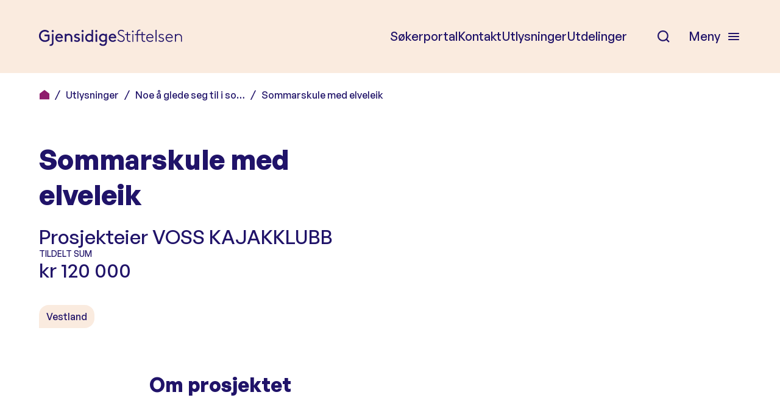

--- FILE ---
content_type: text/html; charset=UTF-8
request_url: https://www.gjensidigestiftelsen.no/utlysninger/sommer-21/sommarskule-med-elveleik/
body_size: 19728
content:
<!DOCTYPE html>
<html lang="nb-NO">
<head>
	<meta charset="UTF-8" />
	<meta name="viewport" content="width=device-width, initial-scale=1" />
	<meta name='robots' content='index, follow, max-image-preview:large, max-snippet:-1, max-video-preview:-1' />
	<style>img:is([sizes="auto" i], [sizes^="auto," i]) { contain-intrinsic-size: 3000px 1500px }</style>
				<!-- Google Tag Manager -->
			<script>
				(function(w,d,s,l,i){w[l]=w[l]||[];w[l].push({'gtm.start':
				new Date().getTime(),event:'gtm.js'});var f=d.getElementsByTagName(s)[0],
				j=d.createElement(s),dl=l!='dataLayer'?'&l='+l:'';j.async=true;j.src=
				'https://www.googletagmanager.com/gtm.js?id='+i+dl;f.parentNode.insertBefore(j,f);
				})(window,document,'script','dataLayer','GTM-TMJL939X');
			</script>
			<!-- End Google Tag Manager -->
		
	<!-- This site is optimized with the Yoast SEO plugin v26.1.1 - https://yoast.com/wordpress/plugins/seo/ -->
	<title>Sommarskule med elveleik - Gjensidigestiftelsen</title>
	<link rel="canonical" href="https://gjensidigestiftelsen.dev06.dekodes.no/utlysninger/noe-a-glede-seg-til-i-sommer-2021/sommarskule-med-elveleik/" />
	<meta property="og:locale" content="nb_NO" />
	<meta property="og:type" content="article" />
	<meta property="og:title" content="Sommarskule med elveleik - Gjensidigestiftelsen" />
	<meta property="og:description" content="Siste veke i sommarferien skal ungdomen få boltre seg i vassdragsnaturen på Voss. Aktivitetar vert rafting, elvebrett, elvepadling, juving og enkelt friluftsliv. Viktig lærdom vil være om symjing ute i kaldt vatn, eigenredning og fyrstehjelp." />
	<meta property="og:url" content="https://gjensidigestiftelsen.dev06.dekodes.no/utlysninger/noe-a-glede-seg-til-i-sommer-2021/sommarskule-med-elveleik/" />
	<meta property="og:site_name" content="Gjensidigestiftelsen" />
	<meta property="article:modified_time" content="2022-12-07T21:31:01+00:00" />
	<meta name="twitter:card" content="summary_large_image" />
	<script type="application/ld+json" class="yoast-schema-graph">{"@context":"https://schema.org","@graph":[{"@type":"WebPage","@id":"https://gjensidigestiftelsen.dev06.dekodes.no/utlysninger/noe-a-glede-seg-til-i-sommer-2021/sommarskule-med-elveleik/","url":"https://gjensidigestiftelsen.dev06.dekodes.no/utlysninger/noe-a-glede-seg-til-i-sommer-2021/sommarskule-med-elveleik/","name":"Sommarskule med elveleik - Gjensidigestiftelsen","isPartOf":{"@id":"https://www.gjensidigestiftelsen.no/#website"},"datePublished":"2022-12-07T21:31:00+00:00","dateModified":"2022-12-07T21:31:01+00:00","breadcrumb":{"@id":"https://gjensidigestiftelsen.dev06.dekodes.no/utlysninger/noe-a-glede-seg-til-i-sommer-2021/sommarskule-med-elveleik/#breadcrumb"},"inLanguage":"nb-NO","potentialAction":[{"@type":"ReadAction","target":["https://gjensidigestiftelsen.dev06.dekodes.no/utlysninger/noe-a-glede-seg-til-i-sommer-2021/sommarskule-med-elveleik/"]}]},{"@type":"BreadcrumbList","@id":"https://gjensidigestiftelsen.dev06.dekodes.no/utlysninger/noe-a-glede-seg-til-i-sommer-2021/sommarskule-med-elveleik/#breadcrumb","itemListElement":[{"@type":"ListItem","position":1,"name":"","item":"https://www.gjensidigestiftelsen.no/"},{"@type":"ListItem","position":2,"name":"Utlysninger","item":"https://www.gjensidigestiftelsen.no/om-gjensidigestiftelsen/utdelinger/utlysninger/"},{"@type":"ListItem","position":3,"name":"Noe å glede seg til i so&hellip;","item":"https://www.gjensidigestiftelsen.no/utlysninger/sommer-21/"},{"@type":"ListItem","position":4,"name":"Sommarskule med elveleik"}]},{"@type":"WebSite","@id":"https://www.gjensidigestiftelsen.no/#website","url":"https://www.gjensidigestiftelsen.no/","name":"Gjensidigestiftelsen","description":"Gode liv i et trygt samfunn","publisher":{"@id":"https://www.gjensidigestiftelsen.no/#organization"},"potentialAction":[{"@type":"SearchAction","target":{"@type":"EntryPoint","urlTemplate":"https://www.gjensidigestiftelsen.no/?s={search_term_string}"},"query-input":{"@type":"PropertyValueSpecification","valueRequired":true,"valueName":"search_term_string"}}],"inLanguage":"nb-NO"},{"@type":"Organization","@id":"https://www.gjensidigestiftelsen.no/#organization","name":"Gjensidigestiftelsen","url":"https://www.gjensidigestiftelsen.no/","logo":{"@type":"ImageObject","inLanguage":"nb-NO","@id":"https://www.gjensidigestiftelsen.no/#/schema/logo/image/","url":"https://www.gjensidigestiftelsen.no/content/uploads/2018/11/Gjensidige_Logo.svg","contentUrl":"https://www.gjensidigestiftelsen.no/content/uploads/2018/11/Gjensidige_Logo.svg","caption":"Gjensidigestiftelsen"},"image":{"@id":"https://www.gjensidigestiftelsen.no/#/schema/logo/image/"}}]}</script>
	<!-- / Yoast SEO plugin. -->


<link rel='dns-prefetch' href='//www.gjensidigestiftelsen.no' />
<link rel='dns-prefetch' href='//use.typekit.net' />
<link rel="alternate" type="application/rss+xml" title="Gjensidigestiftelsen &raquo; strøm" href="https://www.gjensidigestiftelsen.no/feed/" />
<script type="text/javascript">
/* <![CDATA[ */
window._wpemojiSettings = {"baseUrl":"https:\/\/s.w.org\/images\/core\/emoji\/16.0.1\/72x72\/","ext":".png","svgUrl":"https:\/\/s.w.org\/images\/core\/emoji\/16.0.1\/svg\/","svgExt":".svg","source":{"concatemoji":"https:\/\/www.gjensidigestiftelsen.no\/wp\/wp-includes\/js\/wp-emoji-release.min.js?ver=6.8.3"}};
/*! This file is auto-generated */
!function(s,n){var o,i,e;function c(e){try{var t={supportTests:e,timestamp:(new Date).valueOf()};sessionStorage.setItem(o,JSON.stringify(t))}catch(e){}}function p(e,t,n){e.clearRect(0,0,e.canvas.width,e.canvas.height),e.fillText(t,0,0);var t=new Uint32Array(e.getImageData(0,0,e.canvas.width,e.canvas.height).data),a=(e.clearRect(0,0,e.canvas.width,e.canvas.height),e.fillText(n,0,0),new Uint32Array(e.getImageData(0,0,e.canvas.width,e.canvas.height).data));return t.every(function(e,t){return e===a[t]})}function u(e,t){e.clearRect(0,0,e.canvas.width,e.canvas.height),e.fillText(t,0,0);for(var n=e.getImageData(16,16,1,1),a=0;a<n.data.length;a++)if(0!==n.data[a])return!1;return!0}function f(e,t,n,a){switch(t){case"flag":return n(e,"\ud83c\udff3\ufe0f\u200d\u26a7\ufe0f","\ud83c\udff3\ufe0f\u200b\u26a7\ufe0f")?!1:!n(e,"\ud83c\udde8\ud83c\uddf6","\ud83c\udde8\u200b\ud83c\uddf6")&&!n(e,"\ud83c\udff4\udb40\udc67\udb40\udc62\udb40\udc65\udb40\udc6e\udb40\udc67\udb40\udc7f","\ud83c\udff4\u200b\udb40\udc67\u200b\udb40\udc62\u200b\udb40\udc65\u200b\udb40\udc6e\u200b\udb40\udc67\u200b\udb40\udc7f");case"emoji":return!a(e,"\ud83e\udedf")}return!1}function g(e,t,n,a){var r="undefined"!=typeof WorkerGlobalScope&&self instanceof WorkerGlobalScope?new OffscreenCanvas(300,150):s.createElement("canvas"),o=r.getContext("2d",{willReadFrequently:!0}),i=(o.textBaseline="top",o.font="600 32px Arial",{});return e.forEach(function(e){i[e]=t(o,e,n,a)}),i}function t(e){var t=s.createElement("script");t.src=e,t.defer=!0,s.head.appendChild(t)}"undefined"!=typeof Promise&&(o="wpEmojiSettingsSupports",i=["flag","emoji"],n.supports={everything:!0,everythingExceptFlag:!0},e=new Promise(function(e){s.addEventListener("DOMContentLoaded",e,{once:!0})}),new Promise(function(t){var n=function(){try{var e=JSON.parse(sessionStorage.getItem(o));if("object"==typeof e&&"number"==typeof e.timestamp&&(new Date).valueOf()<e.timestamp+604800&&"object"==typeof e.supportTests)return e.supportTests}catch(e){}return null}();if(!n){if("undefined"!=typeof Worker&&"undefined"!=typeof OffscreenCanvas&&"undefined"!=typeof URL&&URL.createObjectURL&&"undefined"!=typeof Blob)try{var e="postMessage("+g.toString()+"("+[JSON.stringify(i),f.toString(),p.toString(),u.toString()].join(",")+"));",a=new Blob([e],{type:"text/javascript"}),r=new Worker(URL.createObjectURL(a),{name:"wpTestEmojiSupports"});return void(r.onmessage=function(e){c(n=e.data),r.terminate(),t(n)})}catch(e){}c(n=g(i,f,p,u))}t(n)}).then(function(e){for(var t in e)n.supports[t]=e[t],n.supports.everything=n.supports.everything&&n.supports[t],"flag"!==t&&(n.supports.everythingExceptFlag=n.supports.everythingExceptFlag&&n.supports[t]);n.supports.everythingExceptFlag=n.supports.everythingExceptFlag&&!n.supports.flag,n.DOMReady=!1,n.readyCallback=function(){n.DOMReady=!0}}).then(function(){return e}).then(function(){var e;n.supports.everything||(n.readyCallback(),(e=n.source||{}).concatemoji?t(e.concatemoji):e.wpemoji&&e.twemoji&&(t(e.twemoji),t(e.wpemoji)))}))}((window,document),window._wpemojiSettings);
/* ]]> */
</script>
<style>:root{--t2-layout-wide:1280px;--t2-layout-content:790px;--t2-color-background:#fff;}.entry-content > * {max-width: min(calc(100vw - 2 * var(--t2-base-style-spacing-horizontal, var(--wp--custom--t-2-base-style--spacing--horizontal, 1.25rem))), var(--t2-layout-content, 48rem));margin-left: auto !important;margin-right: auto !important;}.entry-content > .alignwide { max-width: min(calc(100vw - 2 * var(--t2-base-style-spacing-horizontal, var(--wp--custom--t-2-base-style--spacing--horizontal, 1.25rem))), var(--t2-layout-wide, 75rem));}.entry-content .alignfull { max-width: none; }</style>
<style id='wp-emoji-styles-inline-css' type='text/css'>

	img.wp-smiley, img.emoji {
		display: inline !important;
		border: none !important;
		box-shadow: none !important;
		height: 1em !important;
		width: 1em !important;
		margin: 0 0.07em !important;
		vertical-align: -0.1em !important;
		background: none !important;
		padding: 0 !important;
	}
</style>
<link rel='stylesheet' id='wp-block-library-css' href='https://www.gjensidigestiftelsen.no/wp/wp-includes/css/dist/block-library/style.min.css?ver=6.8.3' type='text/css' media='all' />
<link rel='stylesheet' id='dk-carousel-style-css' href='https://www.gjensidigestiftelsen.no/content/plugins/block-carousel/build/style.css?ver=1.0.0' type='text/css' media='all' />
<style id='gs-step-by-step-style-inline-css' type='text/css'>
.wp-block-teft-steps{counter-reset:steps}.wp-block-teft-steps :empty{min-height:1px}.wp-block-teft-steps p>strong{font-weight:600}.teft-steps__inner{position:relative}.teft-steps__inner h1,.teft-steps__inner h2,.teft-steps__inner h3,.teft-steps__inner h4,.teft-steps__inner h5{line-height:1.2}.teft-steps__inner h3{font-size:clamp(1.6rem,-.875rem + 8.333333vw,2rem)}.teft-steps__inner h4{font-size:clamp(.9rem,-.875rem + 8.333333vw,1.25rem)}.wp-block-teft-steps .wp-block-teft-step{padding-bottom:40px;position:relative}.wp-block-teft-steps .wp-block-teft-step:before{background:var(--wp--preset--color--vibrant-violet);border-radius:100%;color:#fff;content:"";content:counter(steps);counter-increment:steps;display:block;height:32px;line-height:32px;position:absolute;text-align:center;width:32px;z-index:4}.wp-block-teft-steps .wp-block-teft-step:after{background:#ebebeb;content:"";display:block;height:100%;left:15px;position:absolute;top:0;width:2px;z-index:1}.teft-step__inner{padding-left:60px}.teft-step__inner>:first-child{margin-top:0}.teft-step__inner>:last-child{margin-bottom:0}.teft-step__inner .block-editor-block-list__layout>:first-child{margin-top:0}.wp-block-teft-steps .wp-block-teft-step:last-child:after{display:none}.wp-admin [data-type="gs/step-by-step"]{border:1px solid #ededed;padding:10px 10px 30px;position:relative}.wp-admin [data-type="gs/step-by-step"].is-selected .teft-steps__inner>.block-editor-inner-blocks>.block-editor-block-list__layout>.block-list-appender{width:100%}.wp-admin [data-type="gs/step-by-step"].is-selected .teft-steps__inner>.block-editor-inner-blocks>.block-editor-block-list__layout>.block-list-appender button{display:block!important;height:auto;margin:0 auto;padding:4px!important;width:100%}.wp-admin [data-type="gs/step-by-step"].is-selected .wp-block-teft-step:nth-last-child(2):after{display:none}

</style>
<style id='t2-accordion-style-inline-css' type='text/css'>
:where(body){--t2-accordion-color-heading:var(--wp--custom--t-2-accordion--color--heading,inherit);--t2-accordion-color-icon:var(--wp--custom--t-2-accordion--color--icon,currentColor);--t2-accordion-typography-heading-font-family:var(--wp--custom--t-2-accordion--typography--heading--font-family,var(--wp--custom--t-2-accordion--typography--heading-font-family,inherit));--t2-accordion-typography-heading-font-size:var(--wp--custom--t-2-accordion--typography--heading--font-size,var(--wp--custom--t-2-accordion--typography--heading-font-size,inherit));--t2-accordion-typography-heading-font-weight:var(--wp--custom--t-2-accordion--typography--heading--font-weight,var(--wp--custom--t-2-accordion--typography--heading-font-weight,700));--t2-accordion-typography-heading-line-height:var(--wp--custom--t-2-accordion--typography--heading--line-height,var(--wp--custom--t-2-accordion--typography--heading-line-height,1.5));--t2-accordion-item-border:var(--wp--custom--t-2-accordion--item--border,var(--wp--custom--t-2-accordion--item-border,thin solid #e0e0e0));--t2-accordion-item-padding:var(--wp--custom--t-2-accordion--item--padding,1rem);--t2-accordion-spacing-margin:var(--wp--custom--t-2-accordion--spacing--margin,1.75em 0);--t2-accordion-spacing-item-gap:var(--wp--custom--t-2-accordion--spacing--item-gap,var(--wp--preset--spacing--50))}:where(.t2-accordion){display:flex;flex-direction:column;gap:var(--t2-accordion-spacing-item-gap);margin-block:var(--t2-accordion-spacing-margin)}.t2-accordion-item{border:var(--t2-accordion-item-border);color:inherit;overflow:hidden}.t2-accordion-item.is-focused{outline:2px auto Highlight;outline:5px auto -webkit-focus-ring-color;outline-offset:1px}.t2-accordion-title{font-family:var(--t2-accordion-typography-heading-font-family);font-size:var(--t2-accordion-typography-heading-font-size);font-weight:var(--t2-accordion-typography-heading-font-weight);line-height:var(--t2-accordion-typography-heading-line-height);margin:0;padding:0}.t2-accordion-trigger{align-items:flex-start;background-color:initial;border:0;border-radius:0;color:var(--t2-accordion-color-heading);cursor:pointer;display:flex;font-family:inherit;font-size:unset;font-weight:inherit;justify-content:space-between;letter-spacing:0;line-height:inherit;margin:0;outline:none;padding:var(--t2-accordion-item-padding);text-align:left;text-decoration:none;text-transform:none;width:100%}.t2-accordion-trigger[aria-expanded=false] .is-closed-icon,.t2-accordion-trigger[aria-expanded=true] .is-open-icon{display:flex}.t2-accordion-trigger *{pointer-events:none}.t2-accordion-icon{align-items:center;display:none;flex-shrink:0;height:1.4em;margin-left:1rem}.t2-accordion-icon svg{color:var(--t2-accordion-color-icon);display:block}.t2-accordion-item__inner-container{margin-top:calc(var(--t2-accordion-item-padding)*-1 + var(--t2-accordion-item-open-gap, var(--t2-accordion-item-padding)));padding:var(--t2-accordion-item-content-padding,0 var(--t2-accordion-item-padding) var(--t2-accordion-item-padding))}.t2-accordion-item__inner-container[hidden]{;display:none}
</style>
<style id='t2-featured-content-layout-style-inline-css' type='text/css'>
:where(body){--t2-featured-content-layout-spacing-gap:var(--wp--custom--t-2-featured-content-layout--spacing--gap,1rem);--t2-featured-content-layout-spacing-row-gap:var(--wp--custom--t-2-featured-content-layout--spacing--row-gap,var(--t2-featured-content-layout-spacing-gap));--t2-featured-content-layout-spacing-column-gap:var(--wp--custom--t-2-featured-content-layout--spacing--column-gap,var(--t2-featured-content-layout-spacing-gap));--t2-featured-content-layout-spacing-margin:var(--wp--custom--t-2-featured-content-layout--spacing--margin,1.75em 0)}:where(.t2-featured-content-layout){margin-block:var(--t2-featured-content-layout-spacing-margin)}.t2-featured-content-layout{display:grid;gap:var(--t2-featured-content-layout-spacing-row-gap) var(--t2-featured-content-layout-spacing-column-gap);grid-auto-flow:dense;grid-template-columns:repeat(auto-fill,minmax(calc(50% - var(--t2-featured-content-layout-spacing-column-gap)),1fr))}@media (min-width:782px){.t2-featured-content-layout{grid-template-columns:repeat(auto-fill,minmax(calc(8.33333% - var(--t2-featured-content-layout-spacing-column-gap)),1fr))}}.t2-featured-content-layout.has-background{padding:2rem}.t2-featured-content-layout>*{grid-column:span 2}@media (min-width:782px){.t2-featured-content-layout>*{grid-column:span 4}.t2-featured-content-layout-col-3{grid-column:span 3}.t2-featured-content-layout-col-6{grid-column:span 6}.t2-featured-content-layout-col-8{grid-column:span 8}.t2-featured-content-layout-col-12{grid-column:span 12}}.t2-featured-content-layout-row-2{grid-row:span 2}.t2-featured-content-layout-row-3{grid-row:span 3}.t2-featured-content-layout-row-4{grid-row:span 4}
</style>
<style id='t2-featured-single-post-style-inline-css' type='text/css'>
.t2-featured-content{background:var(--wp--preset--color--background,#fff);color:var(--wp--preset--color--foreground,#000);position:relative}.t2-featured-content a{color:inherit;text-decoration:none;z-index:1}.t2-post-link:is(.t2-featured-content a):before{content:"";display:flex;height:100%;left:0;position:absolute;top:0;width:100%;z-index:0}.t2-featured-content img{max-width:100%;vertical-align:bottom}.t2-featured-content:focus{outline:1px auto highlight;outline:1px auto -webkit-focus-ring-color}
</style>
<style id='t2-link-list-style-inline-css' type='text/css'>
:where(body){--t2-link-list-typography-text-font-size:var(--wp--custom--t-2-link-list--typography--text-font-size);--t2-link-list-typography-text-font-weight:var(--wp--custom--t-2-link-list--typography--text-font-weight,700);--t2-link-list-typography-description-font-size:var(--wp--custom--t-2-link-list--typography--description-font-size,0.8125em);--t2-link-list-typography-description-color:var(--wp--custom--t-2-link-list--typography--description-color);--t2-link-list-spacing-item-gap:var(--wp--custom--t-2-link-list--spacing--item-gap,1.75rem);--t2-link-list-spacing-item-auto-min-width:var(--wp--custom--t-2-link-list--size--min-width,15.625rem);--t2-link-list-icon-color:var(--wp--custom--t-2-link-list--icon-color,currentColor)}.t2-link-list{display:grid;gap:var(--t2-link-list-spacing-item-gap);grid-template:1fr/1fr;list-style:none;padding:0}.t2-link-list.has-auto-columns{grid-template-columns:repeat(auto-fit,minmax(var(--t2-link-list-spacing-item-auto-min-width),1fr))}@media (min-width:600px){.t2-link-list.has-2-columns,.t2-link-list.has-3-columns,.t2-link-list.has-4-columns{grid-template-columns:1fr 1fr}}@media (min-width:782px){.t2-link-list.has-3-columns,.t2-link-list.has-4-columns{grid-template-columns:1fr 1fr 1fr}}@media (min-width:1280px){.t2-link-list.has-4-columns{grid-template-columns:1fr 1fr 1fr 1fr}}.t2-link-list-item__link{align-items:flex-start;display:flex;height:100%;text-decoration:none}.t2-link-list-item__content{flex-grow:1}.t2-link-list-item__icon{fill:var(--t2-link-list-icon-color);flex-shrink:0;margin-right:1.5rem}.t2-link-list__icon--right{flex-direction:row-reverse}.t2-link-list__icon--right .t2-link-list-item__icon{margin-left:1.5rem;margin-right:0}:is(.t2-link-list__icon--inline-left,.t2-link-list__icon--inline-right) .t2-link-list-item__icon{display:inline-block;position:relative}:is(.t2-link-list__icon--inline-left,.t2-link-list__icon--inline-right) .t2-link-list-item__icon-box{display:inline-block;height:1em;width:1.12em}:is(.t2-link-list__icon--inline-left,.t2-link-list__icon--inline-right) .t2-icon{height:1.12em;left:0;margin-top:-.56em;position:absolute;top:50%;width:1.12em}.t2-link-list__icon--inline-left .t2-link-list-item__icon{margin-right:.44em}.t2-link-list__icon--inline-right .t2-link-list-item__icon{margin-left:.44em}.t2-link-list__icon--below .t2-link-list-item__icon{display:block;height:var(--t2-link-list-icon-size);position:relative}.t2-link-list__icon--below .t2-link-list-item__icon-box{display:inline-block;height:var(--t2-link-list-icon-size);width:var(--t2-link-list-icon-size)}.t2-link-list__icon--below .t2-icon{height:var(--t2-link-list-icon-size);left:0;position:absolute;top:0;width:var(--t2-link-list-icon-size)}.t2-link-list-item__text{display:block;font-size:var(--t2-link-list-typography-text-font-size);font-weight:var(--t2-link-list-typography-text-font-weight);margin-block:unset}.t2-link-list-item__description{color:var(--t2-link-list-typography-description-color,var(--t2-link-list-description-color,inherit));font-size:var(--t2-link-list-typography-description-font-size)}
</style>
<style id='t2-post-excerpt-style-inline-css' type='text/css'>
.t2-post-excerpt p{margin:0}
</style>
<style id='t2-post-featured-image-style-inline-css' type='text/css'>
.t2-post-featured-image{margin:0 0 1rem}.t2-post-featured-image.has-image-ratio-16-9{aspect-ratio:16/9}.t2-post-featured-image.has-image-ratio-4-3{aspect-ratio:4/3}.t2-post-featured-image.has-image-ratio-1-1{aspect-ratio:1/1}.t2-post-featured-image.has-image-ratio-3-2{aspect-ratio:3/2}.t2-post-featured-image img,.t2-post-featured-image__fallback{height:100%;object-fit:cover;object-position:var(--t2-focal-point,center center);width:100%}.t2-post-featured-image__fallback{align-items:center;background:var(--t2-fallback-background,#96969640);display:flex;font-size:3em;justify-content:center}
</style>
<style id='t2-post-link-style-inline-css' type='text/css'>
.t2-post-link{width:100%}.t2-featured-single-post.has-background .t2-post-link{padding-bottom:1rem}.t2-featured-single-post.has-background .t2-post-link>.wp-block-group:first-child{padding-top:1rem}
</style>
<style id='t2-post-title-style-inline-css' type='text/css'>
.t2-post-title{margin:0}.t2-featured-single-post.has-background .t2-post-title{padding:0 1rem}
</style>
<link rel='stylesheet' id='t2-editor-content-css' href='https://www.gjensidigestiftelsen.no/content/plugins/t2/build/editor/content.css?ver=339da9adb720f22cefa0' type='text/css' media='all' />
<link rel='stylesheet' id='teft-banner-css' href='https://www.gjensidigestiftelsen.no/content/plugins/teft-banner/dist/editor.min.css?ver=0.3.1' type='text/css' media='all' />
<style id='global-styles-inline-css' type='text/css'>
:root{--wp--preset--aspect-ratio--square: 1;--wp--preset--aspect-ratio--4-3: 4/3;--wp--preset--aspect-ratio--3-4: 3/4;--wp--preset--aspect-ratio--3-2: 3/2;--wp--preset--aspect-ratio--2-3: 2/3;--wp--preset--aspect-ratio--16-9: 16/9;--wp--preset--aspect-ratio--9-16: 9/16;--wp--preset--color--black: #000000;--wp--preset--color--cyan-bluish-gray: #abb8c3;--wp--preset--color--white: #ffffff;--wp--preset--color--pale-pink: #f78da7;--wp--preset--color--vivid-red: #cf2e2e;--wp--preset--color--luminous-vivid-orange: #ff6900;--wp--preset--color--luminous-vivid-amber: #fcb900;--wp--preset--color--light-green-cyan: #7bdcb5;--wp--preset--color--vivid-green-cyan: #00d084;--wp--preset--color--pale-cyan-blue: #8ed1fc;--wp--preset--color--vivid-cyan-blue: #0693e3;--wp--preset--color--vivid-purple: #9b51e0;--wp--preset--color--smoke-white: #F8F8F8;--wp--preset--color--champagne: #faebdf;--wp--preset--color--peach: #FAC6B9;--wp--preset--color--candy-pink: #FFA9CC;--wp--preset--color--burnt-sienna: #E96C47;--wp--preset--color--vibrant-violet: #8F1B6C;--wp--preset--color--royal-indigo: #201369;--wp--preset--color--midnight-blue: #0D0538;--wp--preset--gradient--vivid-cyan-blue-to-vivid-purple: linear-gradient(135deg,rgba(6,147,227,1) 0%,rgb(155,81,224) 100%);--wp--preset--gradient--light-green-cyan-to-vivid-green-cyan: linear-gradient(135deg,rgb(122,220,180) 0%,rgb(0,208,130) 100%);--wp--preset--gradient--luminous-vivid-amber-to-luminous-vivid-orange: linear-gradient(135deg,rgba(252,185,0,1) 0%,rgba(255,105,0,1) 100%);--wp--preset--gradient--luminous-vivid-orange-to-vivid-red: linear-gradient(135deg,rgba(255,105,0,1) 0%,rgb(207,46,46) 100%);--wp--preset--gradient--very-light-gray-to-cyan-bluish-gray: linear-gradient(135deg,rgb(238,238,238) 0%,rgb(169,184,195) 100%);--wp--preset--gradient--cool-to-warm-spectrum: linear-gradient(135deg,rgb(74,234,220) 0%,rgb(151,120,209) 20%,rgb(207,42,186) 40%,rgb(238,44,130) 60%,rgb(251,105,98) 80%,rgb(254,248,76) 100%);--wp--preset--gradient--blush-light-purple: linear-gradient(135deg,rgb(255,206,236) 0%,rgb(152,150,240) 100%);--wp--preset--gradient--blush-bordeaux: linear-gradient(135deg,rgb(254,205,165) 0%,rgb(254,45,45) 50%,rgb(107,0,62) 100%);--wp--preset--gradient--luminous-dusk: linear-gradient(135deg,rgb(255,203,112) 0%,rgb(199,81,192) 50%,rgb(65,88,208) 100%);--wp--preset--gradient--pale-ocean: linear-gradient(135deg,rgb(255,245,203) 0%,rgb(182,227,212) 50%,rgb(51,167,181) 100%);--wp--preset--gradient--electric-grass: linear-gradient(135deg,rgb(202,248,128) 0%,rgb(113,206,126) 100%);--wp--preset--gradient--midnight: linear-gradient(135deg,rgb(2,3,129) 0%,rgb(40,116,252) 100%);--wp--preset--font-size--small: 13px;--wp--preset--font-size--medium: 20px;--wp--preset--font-size--large: 36px;--wp--preset--font-size--x-large: 42px;--wp--preset--font-size--regular: 20px;--wp--preset--font-size--ingress: 24px;--wp--preset--spacing--20: 0.44rem;--wp--preset--spacing--30: 0.67rem;--wp--preset--spacing--40: 1rem;--wp--preset--spacing--50: 1.5rem;--wp--preset--spacing--60: 2.25rem;--wp--preset--spacing--70: 3.38rem;--wp--preset--spacing--80: 5.06rem;--wp--preset--shadow--natural: 6px 6px 9px rgba(0, 0, 0, 0.2);--wp--preset--shadow--deep: 12px 12px 50px rgba(0, 0, 0, 0.4);--wp--preset--shadow--sharp: 6px 6px 0px rgba(0, 0, 0, 0.2);--wp--preset--shadow--outlined: 6px 6px 0px -3px rgba(255, 255, 255, 1), 6px 6px rgba(0, 0, 0, 1);--wp--preset--shadow--crisp: 6px 6px 0px rgba(0, 0, 0, 1);--wp--custom--t-2-featured-content-layout--spacing--gap: 80px;--wp--custom--t-2-featured-content-layout--spacing--column-gap: 80px;--wp--custom--t-2-featured-content-layout--spacing--row-gap: 80px;--wp--custom--t-2-base-style--spacing--horizontal: 5%;--wp--custom--t-2-custom-block-margin--spacing--large: 120px;--wp--custom--t-2-custom-block-margin--spacing--normal: 72px;--wp--custom--t-2-custom-block-margin--spacing--small: 36px;--wp--custom--t-2-custom-block-margin--spacing--x-small: 24px;--wp--custom--t-2-custom-block-margin--spacing--last: 5rem;--wp--custom--custom-block-gap: 32px;}.t2-link-list-item .t2-link-list-item__link{--wp--preset--color--burnt-sienna: #E96C47;--wp--preset--color--candy-pink: #FFA9CC;--wp--preset--color--vibrant-violet: #8F1B6C;}:root { --wp--style--global--content-size: 790px;--wp--style--global--wide-size: 1280px; }:where(body) { margin: 0; }.wp-site-blocks > .alignleft { float: left; margin-right: 2em; }.wp-site-blocks > .alignright { float: right; margin-left: 2em; }.wp-site-blocks > .aligncenter { justify-content: center; margin-left: auto; margin-right: auto; }:where(.is-layout-flex){gap: 0.5em;}:where(.is-layout-grid){gap: 0.5em;}.is-layout-flow > .alignleft{float: left;margin-inline-start: 0;margin-inline-end: 2em;}.is-layout-flow > .alignright{float: right;margin-inline-start: 2em;margin-inline-end: 0;}.is-layout-flow > .aligncenter{margin-left: auto !important;margin-right: auto !important;}.is-layout-constrained > .alignleft{float: left;margin-inline-start: 0;margin-inline-end: 2em;}.is-layout-constrained > .alignright{float: right;margin-inline-start: 2em;margin-inline-end: 0;}.is-layout-constrained > .aligncenter{margin-left: auto !important;margin-right: auto !important;}.is-layout-constrained > :where(:not(.alignleft):not(.alignright):not(.alignfull)){max-width: var(--wp--style--global--content-size);margin-left: auto !important;margin-right: auto !important;}.is-layout-constrained > .alignwide{max-width: var(--wp--style--global--wide-size);}body .is-layout-flex{display: flex;}.is-layout-flex{flex-wrap: wrap;align-items: center;}.is-layout-flex > :is(*, div){margin: 0;}body .is-layout-grid{display: grid;}.is-layout-grid > :is(*, div){margin: 0;}body{padding-top: 0px;padding-right: 0px;padding-bottom: 0px;padding-left: 0px;}a:where(:not(.wp-element-button)){text-decoration: underline;}:root :where(.wp-element-button, .wp-block-button__link){background-color: #32373c;border-width: 0;color: #fff;font-family: inherit;font-size: inherit;line-height: inherit;padding: calc(0.667em + 2px) calc(1.333em + 2px);text-decoration: none;}.has-black-color{color: var(--wp--preset--color--black) !important;}.has-cyan-bluish-gray-color{color: var(--wp--preset--color--cyan-bluish-gray) !important;}.has-white-color{color: var(--wp--preset--color--white) !important;}.has-pale-pink-color{color: var(--wp--preset--color--pale-pink) !important;}.has-vivid-red-color{color: var(--wp--preset--color--vivid-red) !important;}.has-luminous-vivid-orange-color{color: var(--wp--preset--color--luminous-vivid-orange) !important;}.has-luminous-vivid-amber-color{color: var(--wp--preset--color--luminous-vivid-amber) !important;}.has-light-green-cyan-color{color: var(--wp--preset--color--light-green-cyan) !important;}.has-vivid-green-cyan-color{color: var(--wp--preset--color--vivid-green-cyan) !important;}.has-pale-cyan-blue-color{color: var(--wp--preset--color--pale-cyan-blue) !important;}.has-vivid-cyan-blue-color{color: var(--wp--preset--color--vivid-cyan-blue) !important;}.has-vivid-purple-color{color: var(--wp--preset--color--vivid-purple) !important;}.has-smoke-white-color{color: var(--wp--preset--color--smoke-white) !important;}.has-champagne-color{color: var(--wp--preset--color--champagne) !important;}.has-peach-color{color: var(--wp--preset--color--peach) !important;}.has-candy-pink-color{color: var(--wp--preset--color--candy-pink) !important;}.has-burnt-sienna-color{color: var(--wp--preset--color--burnt-sienna) !important;}.has-vibrant-violet-color{color: var(--wp--preset--color--vibrant-violet) !important;}.has-royal-indigo-color{color: var(--wp--preset--color--royal-indigo) !important;}.has-midnight-blue-color{color: var(--wp--preset--color--midnight-blue) !important;}.has-black-background-color{background-color: var(--wp--preset--color--black) !important;}.has-cyan-bluish-gray-background-color{background-color: var(--wp--preset--color--cyan-bluish-gray) !important;}.has-white-background-color{background-color: var(--wp--preset--color--white) !important;}.has-pale-pink-background-color{background-color: var(--wp--preset--color--pale-pink) !important;}.has-vivid-red-background-color{background-color: var(--wp--preset--color--vivid-red) !important;}.has-luminous-vivid-orange-background-color{background-color: var(--wp--preset--color--luminous-vivid-orange) !important;}.has-luminous-vivid-amber-background-color{background-color: var(--wp--preset--color--luminous-vivid-amber) !important;}.has-light-green-cyan-background-color{background-color: var(--wp--preset--color--light-green-cyan) !important;}.has-vivid-green-cyan-background-color{background-color: var(--wp--preset--color--vivid-green-cyan) !important;}.has-pale-cyan-blue-background-color{background-color: var(--wp--preset--color--pale-cyan-blue) !important;}.has-vivid-cyan-blue-background-color{background-color: var(--wp--preset--color--vivid-cyan-blue) !important;}.has-vivid-purple-background-color{background-color: var(--wp--preset--color--vivid-purple) !important;}.has-smoke-white-background-color{background-color: var(--wp--preset--color--smoke-white) !important;}.has-champagne-background-color{background-color: var(--wp--preset--color--champagne) !important;}.has-peach-background-color{background-color: var(--wp--preset--color--peach) !important;}.has-candy-pink-background-color{background-color: var(--wp--preset--color--candy-pink) !important;}.has-burnt-sienna-background-color{background-color: var(--wp--preset--color--burnt-sienna) !important;}.has-vibrant-violet-background-color{background-color: var(--wp--preset--color--vibrant-violet) !important;}.has-royal-indigo-background-color{background-color: var(--wp--preset--color--royal-indigo) !important;}.has-midnight-blue-background-color{background-color: var(--wp--preset--color--midnight-blue) !important;}.has-black-border-color{border-color: var(--wp--preset--color--black) !important;}.has-cyan-bluish-gray-border-color{border-color: var(--wp--preset--color--cyan-bluish-gray) !important;}.has-white-border-color{border-color: var(--wp--preset--color--white) !important;}.has-pale-pink-border-color{border-color: var(--wp--preset--color--pale-pink) !important;}.has-vivid-red-border-color{border-color: var(--wp--preset--color--vivid-red) !important;}.has-luminous-vivid-orange-border-color{border-color: var(--wp--preset--color--luminous-vivid-orange) !important;}.has-luminous-vivid-amber-border-color{border-color: var(--wp--preset--color--luminous-vivid-amber) !important;}.has-light-green-cyan-border-color{border-color: var(--wp--preset--color--light-green-cyan) !important;}.has-vivid-green-cyan-border-color{border-color: var(--wp--preset--color--vivid-green-cyan) !important;}.has-pale-cyan-blue-border-color{border-color: var(--wp--preset--color--pale-cyan-blue) !important;}.has-vivid-cyan-blue-border-color{border-color: var(--wp--preset--color--vivid-cyan-blue) !important;}.has-vivid-purple-border-color{border-color: var(--wp--preset--color--vivid-purple) !important;}.has-smoke-white-border-color{border-color: var(--wp--preset--color--smoke-white) !important;}.has-champagne-border-color{border-color: var(--wp--preset--color--champagne) !important;}.has-peach-border-color{border-color: var(--wp--preset--color--peach) !important;}.has-candy-pink-border-color{border-color: var(--wp--preset--color--candy-pink) !important;}.has-burnt-sienna-border-color{border-color: var(--wp--preset--color--burnt-sienna) !important;}.has-vibrant-violet-border-color{border-color: var(--wp--preset--color--vibrant-violet) !important;}.has-royal-indigo-border-color{border-color: var(--wp--preset--color--royal-indigo) !important;}.has-midnight-blue-border-color{border-color: var(--wp--preset--color--midnight-blue) !important;}.has-vivid-cyan-blue-to-vivid-purple-gradient-background{background: var(--wp--preset--gradient--vivid-cyan-blue-to-vivid-purple) !important;}.has-light-green-cyan-to-vivid-green-cyan-gradient-background{background: var(--wp--preset--gradient--light-green-cyan-to-vivid-green-cyan) !important;}.has-luminous-vivid-amber-to-luminous-vivid-orange-gradient-background{background: var(--wp--preset--gradient--luminous-vivid-amber-to-luminous-vivid-orange) !important;}.has-luminous-vivid-orange-to-vivid-red-gradient-background{background: var(--wp--preset--gradient--luminous-vivid-orange-to-vivid-red) !important;}.has-very-light-gray-to-cyan-bluish-gray-gradient-background{background: var(--wp--preset--gradient--very-light-gray-to-cyan-bluish-gray) !important;}.has-cool-to-warm-spectrum-gradient-background{background: var(--wp--preset--gradient--cool-to-warm-spectrum) !important;}.has-blush-light-purple-gradient-background{background: var(--wp--preset--gradient--blush-light-purple) !important;}.has-blush-bordeaux-gradient-background{background: var(--wp--preset--gradient--blush-bordeaux) !important;}.has-luminous-dusk-gradient-background{background: var(--wp--preset--gradient--luminous-dusk) !important;}.has-pale-ocean-gradient-background{background: var(--wp--preset--gradient--pale-ocean) !important;}.has-electric-grass-gradient-background{background: var(--wp--preset--gradient--electric-grass) !important;}.has-midnight-gradient-background{background: var(--wp--preset--gradient--midnight) !important;}.has-small-font-size{font-size: var(--wp--preset--font-size--small) !important;}.has-medium-font-size{font-size: var(--wp--preset--font-size--medium) !important;}.has-large-font-size{font-size: var(--wp--preset--font-size--large) !important;}.has-x-large-font-size{font-size: var(--wp--preset--font-size--x-large) !important;}.has-regular-font-size{font-size: var(--wp--preset--font-size--regular) !important;}.has-ingress-font-size{font-size: var(--wp--preset--font-size--ingress) !important;}.t2-link-list-item .t2-link-list-item__link.has-burnt-sienna-color{color: var(--wp--preset--color--burnt-sienna) !important;}.t2-link-list-item .t2-link-list-item__link.has-candy-pink-color{color: var(--wp--preset--color--candy-pink) !important;}.t2-link-list-item .t2-link-list-item__link.has-vibrant-violet-color{color: var(--wp--preset--color--vibrant-violet) !important;}.t2-link-list-item .t2-link-list-item__link.has-burnt-sienna-background-color{background-color: var(--wp--preset--color--burnt-sienna) !important;}.t2-link-list-item .t2-link-list-item__link.has-candy-pink-background-color{background-color: var(--wp--preset--color--candy-pink) !important;}.t2-link-list-item .t2-link-list-item__link.has-vibrant-violet-background-color{background-color: var(--wp--preset--color--vibrant-violet) !important;}.t2-link-list-item .t2-link-list-item__link.has-burnt-sienna-border-color{border-color: var(--wp--preset--color--burnt-sienna) !important;}.t2-link-list-item .t2-link-list-item__link.has-candy-pink-border-color{border-color: var(--wp--preset--color--candy-pink) !important;}.t2-link-list-item .t2-link-list-item__link.has-vibrant-violet-border-color{border-color: var(--wp--preset--color--vibrant-violet) !important;}
:where(.wp-block-post-template.is-layout-flex){gap: 1.25em;}:where(.wp-block-post-template.is-layout-grid){gap: 1.25em;}
:where(.wp-block-columns.is-layout-flex){gap: 2em;}:where(.wp-block-columns.is-layout-grid){gap: 2em;}
:root :where(.wp-block-pullquote){font-size: 1.5em;line-height: 1.6;}
</style>
<link rel='stylesheet' id='sanitize-css' href='https://www.gjensidigestiftelsen.no/content/themes/teft-theme/build/sanitize.css' type='text/css' media='all' />
<link rel='stylesheet' id='typekit-css' href='https://use.typekit.net/rik2ium.css' type='text/css' media='all' />
<link rel='stylesheet' id='circular-css' href='https://www.gjensidigestiftelsen.no/content/themes/teft-theme/build/circular.css' type='text/css' media='all' />
<link rel='stylesheet' id='teft-main-css' href='https://www.gjensidigestiftelsen.no/content/themes/teft-theme/build/main.css?ver=1764591213' type='text/css' media='all' />
<link rel='stylesheet' id='teft-child-css' href='https://www.gjensidigestiftelsen.no/content/themes/gjensidigestiftelsen/build/main.css?ver=1764591216' type='text/css' media='all' />
<link rel='stylesheet' id='searchwp-forms-css' href='https://www.gjensidigestiftelsen.no/content/plugins/searchwp/assets/css/frontend/search-forms.css?ver=4.3.17' type='text/css' media='all' />
<script type="text/javascript" src="https://www.gjensidigestiftelsen.no/wp/wp-includes/js/dist/vendor/wp-polyfill.min.js?ver=3.15.0" id="wp-polyfill-js"></script>
<script type="text/javascript" src="https://www.gjensidigestiftelsen.no/content/plugins/block-carousel/build/frontend.js?ver=5557f56afe97f48023dfd854e079ebc1" id="dk-carousel-script-js"></script>
<link rel="https://api.w.org/" href="https://www.gjensidigestiftelsen.no/wp-json/" /><link rel="alternate" title="JSON" type="application/json" href="https://www.gjensidigestiftelsen.no/wp-json/wp/v2/project/12035" /><meta name="generator" content="WordPress 6.8.3" />
<link rel='shortlink' href='https://www.gjensidigestiftelsen.no/?p=12035' />
<link rel="alternate" title="oEmbed (JSON)" type="application/json+oembed" href="https://www.gjensidigestiftelsen.no/wp-json/oembed/1.0/embed?url=https%3A%2F%2Fwww.gjensidigestiftelsen.no%2Futlysninger%2Fsommer-21%2Fsommarskule-med-elveleik%2F" />
<link rel="alternate" title="oEmbed (XML)" type="text/xml+oembed" href="https://www.gjensidigestiftelsen.no/wp-json/oembed/1.0/embed?url=https%3A%2F%2Fwww.gjensidigestiftelsen.no%2Futlysninger%2Fsommer-21%2Fsommarskule-med-elveleik%2F&#038;format=xml" />
<style>
		

		body .entry-content > *,body .entry-content [class*="__inner-container"] > * {
			margin-top: var(--t2-custom-block-margin-spacing-first, var(--wp--custom--t-2-custom-block-margin--spacing--first, var(--t2-custom-block-margin-spacing-normal, var(--wp--custom--t-2-custom-block-margin--spacing--normal, 3rem))));
			margin-bottom: 0;
		}

		body .entry-content > * + *,body .entry-content [class*="__inner-container"] > * + *,body .entry-content > * + .wp-block-group.has-background {
			margin-top: var(--t2-custom-block-margin-spacing-normal, var(--wp--custom--t-2-custom-block-margin--spacing--normal, 3rem));
		}

		body .entry-content > p + p,body .entry-content > [class*="__inner-container"] > p + p,body .entry-content > h1 + p,body .entry-content [class*="__inner-container"] > h1 + p,body .entry-content > h1 + ol,body .entry-content [class*="__inner-container"] > h1 + ol,body .entry-content > h1 + ul,body .entry-content [class*="__inner-container"] > h1 + ul,body .entry-content > h1 + h2,body .entry-content [class*="__inner-container"] > h1 + h2,body .entry-content > h1 + h3,body .entry-content [class*="__inner-container"] > h1 + h3,body .entry-content > h1 + h4,body .entry-content [class*="__inner-container"] > h1 + h4,body .entry-content > h1 + h5,body .entry-content [class*="__inner-container"] > h1 + h5,body .entry-content > h1 + h6,body .entry-content [class*="__inner-container"] > h1 + h6,body .entry-content > h2 + p,body .entry-content [class*="__inner-container"] > h2 + p,body .entry-content > h2 + ol,body .entry-content [class*="__inner-container"] > h2 + ol,body .entry-content > h2 + ul,body .entry-content [class*="__inner-container"] > h2 + ul,body .entry-content > h2 + h3,body .entry-content [class*="__inner-container"] > h2 + h3,body .entry-content > h2 + h4,body .entry-content [class*="__inner-container"] > h2 + h4,body .entry-content > h2 + h5,body .entry-content [class*="__inner-container"] > h2 + h5,body .entry-content > h2 + h6,body .entry-content [class*="__inner-container"] > h2 + h6,body .entry-content > h3 + p,body .entry-content [class*="__inner-container"] > h3 + p,body .entry-content > h3 + ol,body .entry-content [class*="__inner-container"] > h3 + ol,body .entry-content > h3 + ul,body .entry-content [class*="__inner-container"] > h3 + ul,body .entry-content > h3 + h4,body .entry-content [class*="__inner-container"] > h3 + h4,body .entry-content > h3 + h5,body .entry-content [class*="__inner-container"] > h3 + h5,body .entry-content > h3 + h6,body .entry-content [class*="__inner-container"] > h3 + h6,body .entry-content > h4 + p,body .entry-content [class*="__inner-container"] > h4 + p,body .entry-content > h4 + ol,body .entry-content [class*="__inner-container"] > h4 + ol,body .entry-content > h4 + ul,body .entry-content [class*="__inner-container"] > h4 + ul,body .entry-content > h4 + h5,body .entry-content [class*="__inner-container"] > h4 + h5,body .entry-content > h4 + h6,body .entry-content [class*="__inner-container"] > h4 + h6,body .entry-content > h5 + p,body .entry-content [class*="__inner-container"] > h5 + p,body .entry-content > h5 + ol,body .entry-content [class*="__inner-container"] > h5 + ol,body .entry-content > h5 + ul,body .entry-content [class*="__inner-container"] > h5 + ul,body .entry-content > h5 + h6,body .entry-content [class*="__inner-container"] > h5 + h6,body .entry-content > h6 + p,body .entry-content [class*="__inner-container"] > h6 + p,body .entry-content > h6 + ol,body .entry-content [class*="__inner-container"] > h6 + ol,body .entry-content > h6 + ul,body .entry-content [class*="__inner-container"] > h6 + ul {
			margin-top: var(--t2-custom-block-margin-spacing-small, var(--wp--custom--t-2-custom-block-margin--spacing--small, 1rem));
		}

		body .entry-content > .alignfull + .alignfull,body .entry-content > .alignfull + style + .alignfull,body .entry-content .wp-block-spacer {
			margin-top: 0;
		}

		body .entry-content > :last-child:not(.alignfull) {
			margin-bottom: var(--t2-custom-block-margin-spacing-last, var(--wp--custom--t-2-custom-block-margin--spacing--last, 5rem));
		}
	</style>
<link rel="icon" href="https://www.gjensidigestiftelsen.no/content/uploads/2022/04/favicon-70x70.png" sizes="32x32" />
<link rel="icon" href="https://www.gjensidigestiftelsen.no/content/uploads/2022/04/favicon.png" sizes="192x192" />
<link rel="apple-touch-icon" href="https://www.gjensidigestiftelsen.no/content/uploads/2022/04/favicon.png" />
<meta name="msapplication-TileImage" content="https://www.gjensidigestiftelsen.no/content/uploads/2022/04/favicon.png" />
</head>
<body class="wp-singular project-template-default single single-project postid-12035 wp-custom-logo wp-theme-teft-theme wp-child-theme-gjensidigestiftelsen wp-custom-logo-low">
<div class="site">
	<a class="skip-link screen-reader-text" href="#content">
	Hopp til innhold</a>

<header id="masthead" class="wrapper masthead many-menu-items" role="banner">
	<div class="container site-header">
		<div class="site-branding">
			<a href="https://www.gjensidigestiftelsen.no/" rel="home" title="Gjensidigestiftelsen">
				<svg xmlns="http://www.w3.org/2000/svg" viewBox="0 0 235 28" height="28" width="235" class="t2-icon t2-icon-logo-header" aria-hidden="true" focusable="false"><path d="M161.337 2.50533C162.42 0.88245 164.572 0.407292 166.407 0.767677C166.311 1.27497 166.215 1.77997 166.133 2.28956C164.906 2.06001 163.418 2.27579 162.705 3.43728C161.886 4.79159 162.218 6.45579 162.152 7.95931H168.569C168.569 6.81159 168.569 5.66386 168.569 4.51614H170.163V7.95931H174.431C174.431 8.47655 174.431 8.99303 174.431 9.50874H170.163C170.163 11.8616 170.163 14.2167 170.163 16.5718C170.163 17.4395 170.418 18.4082 171.182 18.9063C172.052 19.5031 173.158 19.3355 174.142 19.2139C174.236 19.7112 174.333 20.2109 174.433 20.7128C173.008 20.963 171.399 21.0296 170.151 20.1642C169.04 19.448 168.558 18.0753 168.558 16.7922C168.558 14.3636 168.558 11.935 168.558 9.50874H162.138V20.6233H160.545V9.49955H157.301C157.301 8.98078 157.301 8.46431 157.301 7.95013H160.545C160.583 6.12525 160.283 4.11903 161.337 2.50533Z" fill="#201369"/>
		<path d="M130.132 3.39141C131.142 1.72951 133.114 0.866422 135.01 0.939876C136.813 0.90774 138.529 1.70426 139.872 2.87953C139.511 3.30878 139.144 3.73573 138.784 4.16727C137.072 2.45946 134.049 1.89019 132.144 3.59112C131.108 4.50929 130.764 6.22629 131.545 7.41762C132.212 8.40008 133.335 8.8913 134.373 9.36646C136.103 10.1263 137.976 10.7896 139.281 12.2358C140.961 13.916 141.074 16.8496 139.654 18.7273C137.669 21.3487 133.699 21.4221 131.049 19.8475C130.101 19.2567 129.267 18.4986 128.586 17.6094C129.003 17.2307 129.421 16.8542 129.838 16.4617C130.815 17.6714 132.053 18.7709 133.612 19.0877C135.188 19.5077 137.027 19.1152 138.113 17.8412C138.62 17.245 138.907 16.4903 138.925 15.705C138.943 14.9197 138.692 14.1523 138.213 13.5327C137.323 12.4424 135.982 11.9098 134.735 11.3635C133.141 10.6749 131.47 9.98623 130.318 8.63192C129.103 7.18808 129.173 4.9615 130.132 3.39141Z" fill="#201369"/>
		<path d="M191.334 0.948975H192.985V20.6232H191.334C191.333 14.069 191.333 7.51089 191.334 0.948975Z" fill="#201369"/>
		<path d="M1.79382 5.03469C2.67396 3.78824 3.83995 2.77489 5.1924 2.08103C6.54485 1.38716 8.04364 1.03336 9.561 1.0498C12.0903 0.999009 14.5398 1.94335 16.3903 3.68268L16.3448 4.37131L15.1838 5.55117H14.5008C12.1311 3.48527 8.39091 3.05602 5.78668 4.93599C2.37204 7.27734 1.787 12.6579 4.44586 15.7934C6.86343 18.7316 11.7327 19.0484 14.5691 16.4913C14.5691 14.8523 14.5691 13.2134 14.5691 11.5767C13.0462 11.5767 11.5256 11.5951 10.0163 11.5767C9.71579 11.5469 9.33335 11.6043 9.16262 11.2852C9.09532 10.4814 9.07632 9.67421 9.10571 8.86809C11.5339 8.86809 13.9621 8.86809 16.3903 8.86809C16.7909 8.86809 17.4192 8.86809 17.3373 9.43965C17.4124 11.6593 17.3373 13.8813 17.3714 16.0964C17.3395 16.629 17.4807 17.2648 17.0527 17.678C16.1069 18.7244 14.9474 19.5516 13.6541 20.1028C12.3608 20.654 10.9644 20.9161 9.561 20.871C8.20095 20.8648 6.85717 20.5723 5.61571 20.0122C4.37425 19.4521 3.26247 18.6367 2.35155 17.6183C1.00164 16.0302 0.179257 14.0554 0 11.9715L0 10.0066C0.150803 8.21839 0.769841 6.50261 1.79382 5.03469V5.03469Z" fill="#201369"/>
		<path d="M21.7013 1.48166C22.8577 0.836644 24.433 1.90632 24.2395 3.23079C24.1917 4.60806 22.3569 5.31047 21.3735 4.40836C20.4333 3.66693 20.6245 1.99584 21.7013 1.48166Z" fill="#201369"/>
		<path d="M70.6627 1.52739C71.7189 0.854829 73.3147 1.70873 73.2532 2.99189C73.4126 4.28652 71.8874 5.21617 70.7788 4.6515C69.5313 4.1442 69.4857 2.13798 70.6627 1.52739Z" fill="#201369"/>
		<path d="M93.3928 1.45625C94.4627 0.907642 95.9151 1.7845 95.8491 3.01716C95.9925 4.32097 94.4377 5.22767 93.345 4.62397C92.0565 4.08224 92.118 1.97502 93.3928 1.45625Z" fill="#201369"/>
		<path d="M153.24 2.33545C154.247 1.72945 155.64 2.77158 155.323 3.91701C155.16 4.91782 153.851 5.37003 153.077 4.76403C152.255 4.19935 152.364 2.78995 153.24 2.33545Z" fill="#201369"/>
		<path d="M144.383 4.50684H145.976V7.95H149.903C149.903 8.46648 149.903 8.98296 149.903 9.49943H145.976C145.976 11.8546 145.976 14.2097 145.976 16.5648C145.976 17.4348 146.231 18.4012 147.005 18.8993C147.877 19.503 148.983 19.3125 149.964 19.2138C150.051 19.7073 150.144 20.2031 150.24 20.6989C148.817 20.9698 147.212 21.0249 145.967 20.1664C144.858 19.4571 144.374 18.089 144.374 16.815C144.374 14.3773 144.374 11.9372 144.374 9.49943H141.187C141.187 8.98372 141.187 8.46725 141.187 7.95H144.374L144.383 4.50684Z" fill="#201369"/>
		<path d="M44.9112 8.77621C45.9632 7.84876 47.3179 7.346 48.7152 7.36451C49.7997 7.35066 50.8669 7.63968 51.7986 8.19957C52.7303 8.75946 53.4902 9.56838 53.9942 10.5368C54.6361 11.8291 54.6589 13.3074 54.6999 14.7214C54.6999 16.6909 54.6999 18.6604 54.6999 20.6299C53.9356 20.6567 53.1705 20.6444 52.4075 20.5932C52.1139 20.5427 52.0205 20.2397 52.0319 19.9803C51.9887 17.7789 52.0706 15.5753 52 13.374C51.9773 12.1666 51.4173 10.9247 50.3269 10.344C48.5991 9.35007 46.3477 10.1145 45.1252 11.5675C44.9135 11.797 44.9841 12.1344 44.9613 12.4191C44.9613 15.1208 44.9841 17.8226 44.9613 20.5243C44.2034 20.6653 43.4281 20.6839 42.6644 20.5794C42.2433 20.4256 42.4049 19.8908 42.3525 19.5556C42.373 15.6304 42.3412 11.7029 42.3708 7.77769C43.0905 7.5689 43.8478 7.5273 44.5857 7.65603C45.0729 7.79376 44.8316 8.39516 44.9112 8.77621Z" fill="#201369"/>
		<path d="M58.0494 9.69455C58.6389 8.45271 59.9365 7.72276 61.2363 7.47026C62.8246 7.17584 64.4649 7.43061 65.8916 8.19332C66.2012 8.37926 66.6133 8.56748 66.5586 9.00591C66.3164 9.46029 66.0345 9.89201 65.7164 10.296L64.9925 10.4566C63.8656 9.73816 62.3655 9.38696 61.1385 10.0549C60.5466 10.3694 60.0572 11.1866 60.5033 11.8132C60.9108 12.3159 61.5801 12.4674 62.1674 12.6511C63.6585 13.0551 65.277 13.4384 66.3947 14.593C67.6195 15.8211 67.5625 17.9995 66.4289 19.2711C65.4364 20.4189 63.8679 20.9216 62.3882 20.878C60.522 20.9047 58.7046 20.2758 57.248 19.099C57.6168 18.5573 57.9879 18.0224 58.3612 17.4922L59.0214 17.4118C60.1596 18.1142 61.4663 18.6835 62.8276 18.5366C63.5742 18.4287 64.4211 18.0201 64.6168 17.2144C64.783 16.5671 64.289 15.9588 63.7177 15.7339C62.0399 15.0085 60.0185 14.9901 58.6276 13.668C57.5189 12.6809 57.4529 10.9639 58.0494 9.69455Z" fill="#201369"/>
		<path d="M21.2913 7.73917C22.0947 7.50924 22.947 7.51881 23.7452 7.76671C23.9137 8.54487 23.8386 9.34598 23.85 10.1356C23.85 13.5788 23.85 17.022 23.85 20.4651C23.85 21.7391 23.8909 23.0406 23.529 24.2756C23.0396 25.8411 21.6236 26.9773 20.0688 27.3469H17.1982C17.41 26.5986 17.4851 25.8089 17.7878 25.0881C18.555 24.792 19.5043 25.0606 20.1963 24.5143C21.0113 24.0093 21.1752 22.974 21.1729 22.088C21.1729 17.7267 21.1729 13.3469 21.1615 8.97641C21.1474 8.55992 21.1911 8.14348 21.2913 7.73917V7.73917Z" fill="#201369"/>
		<path d="M70.2232 7.78484C71.0792 7.51508 71.9964 7.51508 72.8524 7.78484C72.8365 12.0681 72.8524 16.3491 72.8524 20.6393C72.0056 20.5751 71.0837 20.8253 70.2892 20.4557C70.1503 16.2321 70.271 12.0039 70.2232 7.78484Z" fill="#201369"/>
		<path d="M92.8214 7.76859C93.677 7.53449 94.5791 7.53449 95.4347 7.76859C95.4347 12.0588 95.4347 16.349 95.4347 20.6392C94.5606 20.6254 93.6659 20.7425 92.8191 20.4785C92.8176 16.2396 92.8184 12.0029 92.8214 7.76859Z" fill="#201369"/>
		<path d="M224.683 9.56817C226.559 7.438 229.997 7.04318 232.325 8.63393C232.898 9.02989 233.384 9.53946 233.755 10.1315C234.126 10.7235 234.373 11.3855 234.481 12.0771V20.623H233.001C232.979 18.2427 233.042 15.8623 232.972 13.4842C232.972 12.1689 232.517 10.7756 231.403 9.99513C229.273 8.36765 225.926 9.4534 224.802 11.7948C224.67 14.7306 224.79 17.6803 224.749 20.623H223.09V7.94988H224.683C224.683 8.48702 224.683 9.02645 224.683 9.56817Z" fill="#201369"/>
		<path d="M197.84 8.56523C199.888 7.09614 202.739 7.60344 204.758 8.89577C204.466 9.35486 204.177 9.81395 203.886 10.257C202.479 9.29288 200.528 8.78559 198.973 9.70147C198.063 10.1927 197.591 11.6756 198.518 12.3894C200.225 13.5762 202.545 13.4086 204.182 14.7515C205.507 15.7936 205.511 17.9008 204.569 19.2023C203.711 20.3937 202.192 20.9308 200.781 20.8734C199.008 20.8953 197.288 20.2644 195.943 19.099C196.273 18.6652 196.61 18.2359 196.947 17.8067C198.045 18.6629 199.358 19.3745 200.785 19.3217C201.826 19.3355 202.993 18.8833 203.453 17.8779C203.619 17.4927 203.641 17.0603 203.515 16.66C203.39 16.2598 203.125 15.9187 202.77 15.6995C201.02 14.6206 198.689 14.8043 197.136 13.3489C195.827 11.9831 196.33 9.56145 197.84 8.56523Z" fill="#201369"/>
		<path d="M153.146 7.94995H154.74C154.74 12.1782 154.74 16.4056 154.74 20.6323H153.146V7.94995Z" fill="#201369"/>
		<path d="M187.821 14.4368C188.006 12.2194 187.111 9.84595 185.215 8.61788C183.137 7.22914 180.152 7.36686 178.254 9.02188C175.367 11.4964 175.208 16.5096 177.914 19.1769C180.51 21.7157 185.215 21.3737 187.462 18.5296C187.075 18.1761 186.699 17.818 186.324 17.4576C184.796 19.3307 181.887 19.9551 179.838 18.6352C178.418 17.74 177.735 16.0666 177.589 14.4391C180.997 14.43 184.408 14.4292 187.821 14.4368ZM177.678 12.9356C178.031 11.7167 178.682 10.5185 179.795 9.85283C180.574 9.3697 181.49 9.15852 182.4 9.25185C183.311 9.34518 184.165 9.73784 184.833 10.3693C185.575 11.0327 185.939 11.9922 186.182 12.9379C183.346 12.9425 180.521 12.9494 177.678 12.9356Z" fill="#201369"/>
		<path d="M211.654 18.6721C210.185 17.7975 209.5 16.0805 209.338 14.4393C212.753 14.4186 216.193 14.46 219.619 14.4163C219.648 13.4847 219.527 12.5546 219.261 11.6618C218.972 10.7575 218.465 9.93962 217.786 9.28111C217.107 8.6226 216.276 8.14401 215.369 7.88809C214.416 7.61862 213.412 7.59425 212.447 7.8172C211.483 8.04016 210.589 8.50333 209.848 9.16436C207.076 11.7536 207.021 16.7852 209.862 19.347C212.5 21.7159 216.985 21.2774 219.236 18.5688C218.849 18.1992 218.474 17.8228 218.087 17.4578C216.568 19.3079 213.718 19.9346 211.654 18.6721ZM211.344 9.9999C212.862 8.87513 215.152 8.98302 216.523 10.3029C217.297 10.9915 217.711 11.9533 217.946 12.9381C215.111 12.9381 212.28 12.9381 209.448 12.9381C209.775 11.7995 210.342 10.6771 211.344 9.9999Z" fill="#201369"/>
		<path d="M37.5109 9.26076C35.3961 6.87349 31.3645 6.72199 29.0152 8.84757C26.2084 11.3312 26.0559 16.193 28.6373 18.8947C31.3349 21.7342 36.4887 21.5138 38.9314 18.4357C38.2962 17.9398 37.8455 17.0446 36.9554 17.0194C35.7125 18.3691 33.6796 18.9544 31.9609 18.2428C30.504 17.6942 29.5525 16.2619 29.3385 14.7354C32.3843 14.701 35.4325 14.7354 38.4783 14.7193C38.772 14.7354 39.2819 14.6688 39.2569 14.2602C39.3499 12.427 38.7225 10.6307 37.5109 9.26076V9.26076ZM29.5798 12.417C30.0943 10.7735 31.7242 9.53621 33.4497 9.71755C34.9203 9.8415 36.0995 11.0397 36.5274 12.417C34.2146 12.4338 31.8987 12.4338 29.5798 12.417Z" fill="#201369"/>
		<path d="M125.67 14.7283C126.05 14.7031 126.494 14.7742 126.808 14.485C127.063 11.8774 125.695 9.07464 123.3 7.9361C121.058 6.88479 118.158 7.26354 116.376 9.03333C113.739 11.6318 113.685 16.4568 116.376 19.0415C119.107 21.7478 124.09 21.431 126.515 18.463C126.044 17.9787 125.556 17.515 125.056 17.0628L124.466 17.088C123.114 18.5617 120.762 19.0346 119.021 17.9902C117.821 17.3405 117.12 16.0528 116.924 14.726C119.835 14.7168 122.75 14.7176 125.67 14.7283ZM117.138 12.4191C117.445 11.742 117.773 11.0418 118.37 10.5828C119.469 9.63703 121.172 9.39141 122.413 10.2017C123.264 10.6608 123.76 11.5445 124.115 12.4214C121.789 12.4375 119.462 12.4283 117.138 12.4191Z" fill="#201369"/>
		<path d="M88.3393 1.07274C87.6564 1.10258 86.8665 0.886808 86.2587 1.24949C86.1676 3.72857 86.2404 6.21913 86.2268 8.7028C83.9094 6.8366 80.2603 6.89399 78.0817 8.96219C75.284 11.3908 75.0791 16.163 77.6378 18.8326C79.7595 21.2336 83.7956 21.6032 86.2473 19.5212C86.3201 19.8633 86.1699 20.366 86.5409 20.5703C87.2944 20.7103 88.0707 20.6162 88.8356 20.6345C88.8356 14.3771 88.8356 8.12052 88.8356 1.86467C88.8401 1.51576 88.8378 0.978626 88.3393 1.07274ZM86.2222 16.5188C85.1432 17.9489 83.2196 18.7339 81.4804 18.1715C79.4681 17.6321 78.15 15.4032 78.5552 13.3511C78.8261 11.5767 80.3422 10.041 82.1429 9.90791C83.7113 9.72886 85.2548 10.5093 86.2268 11.7282C86.2131 13.3281 86.22 14.9235 86.2222 16.5188Z" fill="#201369"/>
		<path d="M111.431 18.1742C111.395 14.731 111.504 11.2878 111.381 7.84464C110.653 7.33735 109.681 7.64264 108.877 7.76201C108.877 7.99155 108.893 8.47589 108.898 8.71462C107.693 7.81939 106.23 7.25471 104.718 7.3603C102.25 7.32817 99.9786 9.02909 99.0271 11.2763C97.8114 14.0309 98.5376 17.5819 100.921 19.4665C103.134 21.3028 106.612 21.3671 108.85 19.5445C108.782 20.9425 108.85 22.5034 107.955 23.6763C106.949 24.9641 105.105 25.1592 103.63 24.7552C102.596 24.4797 101.779 23.7475 101.067 22.9808H100.384C99.858 23.4835 99.3298 23.9816 98.8153 24.4935C99.9569 26.0182 101.639 27.0389 103.509 27.3422H106.68C108.285 26.9841 109.776 25.997 110.566 24.5188C111.645 22.6021 111.409 20.302 111.431 18.1742ZM108.813 16.5329C107.978 17.5521 106.765 18.3348 105.422 18.3417C104.481 18.3791 103.556 18.0942 102.797 17.5336C102.037 16.973 101.488 16.1696 101.24 15.2543C100.605 13.1609 101.859 10.6634 103.971 10.0666C105.743 9.50884 107.693 10.2962 108.825 11.7217C108.813 13.3239 108.813 14.9284 108.813 16.5329Z" fill="#201369"/></svg>			</a>
		</div>
		<div class="site-header-right">

			
							<nav id="main-navigation" class="site-navigation" role="navigation" aria-label="Primary Menu">
					<ul id="primary-menu" class="primary-menu"><li id="menu-item-15335" class="menu-item menu-item-type-custom menu-item-object-custom menu-item-15335"><a href="https://online4.superoffice.com/Cust29982/CS/scripts/customer.fcgi?_sf=0&#038;custSessionKey=&#038;customerLang=no&#038;noCookies=true&#038;action=login">Søkerportal</a></li>
<li id="menu-item-15213" class="menu-item menu-item-type-post_type menu-item-object-page menu-item-15213"><a href="https://www.gjensidigestiftelsen.no/kontakt/">Kontakt</a></li>
<li id="menu-item-10420" class="menu-item menu-item-type-post_type menu-item-object-page menu-item-10420"><a href="https://www.gjensidigestiftelsen.no/om-gjensidigestiftelsen/utdelinger/utlysninger/">Utlysninger</a></li>
<li id="menu-item-15865" class="menu-item menu-item-type-post_type menu-item-object-page menu-item-15865"><a href="https://www.gjensidigestiftelsen.no/om-gjensidigestiftelsen/utdelinger/">Utdelinger</a></li>
</ul><ul id="primary-second-menu" class="primary-second-menu"><li id="menu-item-10784" class="menu-item menu-item-type-post_type menu-item-object-page menu-item-10784"><a href="https://www.gjensidigestiftelsen.no/om-gjensidigestiftelsen/eierskap/">Eierskap</a></li>
<li id="menu-item-10785" class="menu-item menu-item-type-post_type menu-item-object-page menu-item-10785"><a href="https://www.gjensidigestiftelsen.no/om-gjensidigestiftelsen/kundeutbytte/">Kundeutbytte</a></li>
<li id="menu-item-10783" class="menu-item menu-item-type-post_type menu-item-object-page menu-item-10783"><a href="https://www.gjensidigestiftelsen.no/om-gjensidigestiftelsen/kapitalforvaltning/">Kapitalforvaltning</a></li>
</ul><ul id="primary-third-menu" class="primary-third-menu"><li id="menu-item-11025" class="menu-item menu-item-type-post_type menu-item-object-page menu-item-11025"><a href="https://www.gjensidigestiftelsen.no/arsrapporter/">Årsrapporter</a></li>
<li id="menu-item-10415" class="menu-item menu-item-type-post_type menu-item-object-page menu-item-10415"><a href="https://www.gjensidigestiftelsen.no/presserom/">Presserom</a></li>
<li id="menu-item-10416" class="menu-item menu-item-type-post_type menu-item-object-page menu-item-privacy-policy menu-item-10416"><a rel="privacy-policy" href="https://www.gjensidigestiftelsen.no/personvern/">Personvern</a></li>
<li id="menu-item-10417" class="menu-item menu-item-type-custom menu-item-object-custom menu-item-10417"><a href="https://www.gjensidigestiftelsen.no/english-information/en/">English information</a></li>
</ul>				</nav>
						<form role="search" method="get" class="search-form" action="https://www.gjensidigestiftelsen.no/">
	<label>
		<span class="screen-reader-text">Søk etter:</span><input type="search" class="search-field" placeholder="Søk" value="" name="s" aria-label="search text"/>	</label>
	<button type="submit" class="search-submit">
		<span class="label">Søk her</span><span class="screen-reader-text">Søk</span><svg xmlns="http://www.w3.org/2000/svg" viewBox="0 0 24 24" height="24" width="24" class="t2-icon t2-icon-search" aria-hidden="true" focusable="false"><path d="M10.9 18.8a7.9 7.9 0 1 0 0-15.8 7.9 7.9 0 0 0 0 15.8ZM16.4 16.4 21 21" stroke="#201369" stroke-width="2.2"/></svg>	</button>
</form>
							<button type="button" class="menu-open" aria-controls="main-navigation"><span class="menu-open__text">Meny</span>
					<span class="screen-reader-text">Åpne meny</span><svg xmlns="http://www.w3.org/2000/svg" viewBox="0 0 24 24" height="24" width="24" class="t2-icon t2-icon-menu" aria-hidden="true" focusable="false"><path d="M4 18c-.3 0-.5-.1-.7-.3-.2-.2-.3-.4-.3-.7s.1-.5.3-.7.4-.3.7-.3h16c.3 0 .5.1.7.3.2.2.3.4.3.7s-.1.5-.3.7c-.2.2-.4.3-.7.3H4zm0-5c-.3 0-.5-.1-.7-.3-.2-.2-.3-.4-.3-.7s.1-.5.3-.7c.2-.2.4-.3.7-.3h16c.3 0 .5.1.7.3.2.2.3.4.3.7s-.1.5-.3.7c-.2.2-.4.3-.7.3H4zm0-5c-.3 0-.5-.1-.7-.3S3 7.3 3 7s.1-.5.3-.7c.2-.2.4-.3.7-.3h16c.3 0 .5.1.7.3.2.2.3.4.3.7s-.1.5-.3.7c-.2.2-.4.3-.7.3H4z" fill="currentColor" /></svg>				</button>
				<button type="button" class="menu-close" tabindex="1" aria-controls="main-navigation">
				<span class="menu-open__text">Lukk</span>
					<span class="screen-reader-text">Lukk meny</span><svg xmlns="http://www.w3.org/2000/svg" viewBox="0 0 24 24" height="24" width="24" class="t2-icon t2-icon-close" aria-hidden="true" focusable="false"><path d="m12 13.4-4.9 4.9c-.2.2-.4.3-.7.3-.3 0-.5-.1-.7-.3-.2-.2-.3-.4-.3-.7s.1-.5.3-.7l4.9-4.9-4.9-4.9c-.2-.2-.3-.4-.3-.7 0-.3.1-.5.3-.7.2-.2.4-.3.7-.3.3 0 .5.1.7.3l4.9 4.9 4.9-4.9c.2-.2.4-.3.7-.3s.5.1.7.3c.2.2.3.4.3.7 0 .3-.1.5-.3.7L13.4 12l4.9 4.9c.2.2.3.4.3.7s-.1.5-.3.7c-.2.2-.4.3-.7.3s-.5-.1-.7-.3L12 13.4z" fill="currentColor" /></svg>				</button>
					</div>
	</div>
</header>

<div id="content" class="site-container">
	<div id="breadcrumbs" class="wrapper"><div class="container"><span aria-label="Hjem" title="Gjensidige Stiftelsen"><span aria-label="Hjem" title="Gjensidige Stiftelsen"><a href="https://www.gjensidigestiftelsen.no/"><span aria-label="Hjem" title="Gjensidige Stiftelsen" class="home" /></a></span> <span aria-label="Hjem" title="Gjensidige Stiftelsen" class="separator"></span> <span aria-label="Hjem" title="Gjensidige Stiftelsen"><a href="https://www.gjensidigestiftelsen.no/om-gjensidigestiftelsen/utdelinger/utlysninger/">Utlysninger</a></span> <span aria-label="Hjem" title="Gjensidige Stiftelsen" class="separator"></span> <span aria-label="Hjem" title="Gjensidige Stiftelsen"><a href="https://www.gjensidigestiftelsen.no/utlysninger/sommer-21/">Noe å glede seg til i so&hellip;</a></span> <span aria-label="Hjem" title="Gjensidige Stiftelsen" class="separator"></span> <span aria-label="Hjem" title="Gjensidige Stiftelsen" class="breadcrumb_last" aria-current="page">Sommarskule med elveleik</span></span></div></div>	<main class="main" role="main">
			<article class="post-12035 project type-project status-publish hentry call-category-sommer-2021 county-vestland">
		<div class="entry-content">
			<header class="project-header alignwide">
				<div class="project-details">
	<h1>
		Sommarskule med elveleik	</h1>

		<h2>
		<span>Prosjekteier</span>
		VOSS KAJAKKLUBB	</h2>
	
		<h2>
		<span class="small-subtitle">Tildelt sum</span>
		<span class="project-award-sum">kr 120 000<span>	</h2>
		<!-- PROJECT TAGS -->
	<div class="project-tags">
	
	<a href="https://www.gjensidigestiftelsen.no/county/vestland/" class="tag">Vestland</a>	</div>
</div>
<div class="project-image">
	<div class="project-image-mask">
			</div>
</div>
			</header>
			<h3>Om prosjektet</h3>
			<div class="entry-content"><p>Siste veke i sommarferien skal ungdomen få boltre seg i vassdragsnaturen på Voss. Aktivitetar vert rafting, elvebrett, elvepadling, juving og enkelt friluftsliv. Viktig lærdom vil være om symjing ute i kaldt vatn, eigenredning og fyrstehjelp.</p>
</div>			<section class="statement">

	<div class="statement-inner">
		Vi støtter prosjekter som gjør Norge til til et tryggere samfunn og gjør at flere av oss får muligheten til å leve friske og aktive liv.<div class="cta"><a href="https://www.gjensidigestiftelsen.no/om-gjensidigestiftelsen/utdelinger/utlysninger/">Les mer om våre utlysninger</a></a>	</div>

</section>
		</div>
	</article>
		</main><!-- /.main -->
</div><!-- /.wrap -->


<footer class="content-info site-footer wrapper" role="contentinfo">

	
	<div class="container clearfix">
		<!-- <div class="footer-logo">
			<img width="1" height="1" src="https://www.gjensidigestiftelsen.no/content/uploads/2018/11/Gjensidige_Logo.svg" class="logo low" alt="Gjensidigestiftelsen" itemprop="logo" decoding="async" loading="lazy" />		</div> -->
		<div class="footer-inner">
			<div class="footer-inner-left">
			<ul id="menu-footer-menu-left" class="footer-menu-left"><li id="menu-item-10405" class="menu-item menu-item-type-custom menu-item-object-custom menu-item-10405"><a href="https://www.gjensidigestiftelsen.no/kontakt/">Kontakt</a></li>
<li id="menu-item-10406" class="menu-item menu-item-type-custom menu-item-object-custom menu-item-10406"><a href="https://www.gjensidigestiftelsen.no/om-oss/">Om oss</a></li>
<li id="menu-item-10407" class="menu-item menu-item-type-custom menu-item-object-custom menu-item-10407"><a href="https://www.gjensidigestiftelsen.no/english-information/en/">English information</a></li>
</ul>			</div>
			<div class="footer-inner-center">
				<svg xmlns="http://www.w3.org/2000/svg" viewBox="0 0 45 45" height="45" width="45" class="t2-icon t2-icon-logo-footer" aria-hidden="true" focusable="false"><path fill-rule="evenodd" clip-rule="evenodd" d="M12.2163 18.8495C11.9329 18.5976 11.4513 17.4608 11.4758 16.8111C11.5018 16.1866 11.9045 15.4524 12.0474 15.2282C12.0908 15.161 12.311 15.0789 12.6008 15.0055L11.8066 2.52158C4.78895 6.20842 0 13.5671 0 22.0445C0 31.5174 5.97473 39.5921 14.3582 42.7137L12.8613 19.1447C12.626 19.0879 12.3845 18.9955 12.2163 18.8495Z" fill="#201369"/>
		<path fill-rule="evenodd" clip-rule="evenodd" d="M22.0453 0C18.7729 0 15.6679 0.714474 12.8755 1.99342L13.6879 14.8011C14.0305 14.7584 14.2981 14.7505 14.336 14.8026C14.4418 14.9542 14.8492 15.9561 14.891 16.1376C14.9163 16.245 14.8666 16.3682 14.786 16.4913C15.176 16.6034 15.8771 16.8016 15.9039 16.8016C15.9039 16.8016 17.8816 14.1276 18.4516 13.7961C18.6047 13.71 20.1781 13.0011 20.8342 12.7074C20.8989 12.6339 20.9439 12.5597 20.951 12.4926C20.9787 12.2439 21.1208 11.0684 21.1508 10.7818C21.1752 10.575 21.6181 10.1811 21.7129 9.87C21.8037 9.56211 21.7808 8.03053 21.8131 7.89474C21.8692 7.66184 23.1576 6.80289 23.4734 6.59447C23.6676 6.46421 25.1234 6.52579 25.3216 6.56447C25.9547 6.68132 26.49 7.25132 26.4955 7.45421C26.5003 7.65474 26.43 9.72868 26.43 9.72868C26.43 9.91184 27.1468 11.0653 27.1468 11.4213C27.1468 11.7742 27.0734 12.5945 27.0734 12.7721C27.0734 12.8218 27.1153 12.9426 27.1713 13.0942C27.6229 13.3666 29.2603 14.3566 29.5413 14.5342C29.8705 14.7387 30.9071 19.4708 30.9071 19.4708L32.2689 22.1282C32.2689 22.1282 32.6621 22.02 32.7568 22.0942C32.8555 22.1653 32.9692 25.245 32.9692 25.245V25.2474C33.1452 25.5932 33.5882 26.4908 33.5882 26.7632C33.5882 27.0892 33.2613 27.3726 32.895 27.5866C32.9029 27.6458 32.9084 27.7042 32.9084 27.7642C32.906 28.0571 32.8026 28.3239 32.6376 28.5229C33.1358 28.7676 33.9726 29.1892 33.9726 29.2461C33.9726 29.4371 33.9931 29.6037 33.9647 34.0279C33.9647 34.0279 33.4153 34.4684 33.3703 34.4684C33.3387 34.4684 31.5039 34.3626 30.3418 34.2853C30.4239 35.1458 30.4666 35.8484 30.4168 36.0584C29.8934 36.3158 28.5316 36.4555 27.6174 36.5218C27.4271 37.2071 26.8247 39.3395 26.6668 39.3308C26.4766 39.3213 26.2918 39.3253 26.2918 39.3253C26.2918 39.3253 25.1479 40.9642 25.14 41.1158C25.1313 41.2674 25.5687 42.6718 25.5687 42.6718L26.67 43.6026C36.6237 41.4782 44.0905 32.6337 44.0905 22.0445C44.0905 9.87 34.2205 0 22.0453 0ZM27.7003 20.7189H27.6529C27.6774 21.3024 27.7247 22.3018 27.7247 22.3018L28.1897 23.1229C28.3484 23.3921 29.5776 29.2334 29.5776 29.2334L31.1155 28.4645C30.9742 28.2703 30.8929 28.02 30.8945 27.7476C30.8952 27.6332 30.911 27.5242 30.941 27.4224C30.8818 27.4129 30.5076 27.3632 30.4405 27.2511C30.3734 27.1358 30.3403 25.9224 30.4855 25.6311C30.4642 25.5805 30.4295 25.5197 30.3734 25.4503C30.1563 25.1661 29.2674 24.1832 29.28 24.0166C29.2918 23.865 29.4537 23.6668 29.4537 23.6668L27.7003 20.7189ZM19.755 38.2374C19.7305 38.1442 19.575 36.7397 19.5363 36.3853C17.895 36.2447 17.1079 36.0955 16.9018 35.8461C16.6745 35.5713 18.791 22.7242 18.9489 22.4953C19.0516 22.3476 19.5695 21.9513 19.6231 21.8139C19.6705 21.6924 19.635 19.0413 19.6255 18.3821H19.5505C19.4487 18.3821 16.6587 21.1113 15.7563 21.015C15.105 20.9471 14.396 20.5642 14.0384 20.3471L15.4831 43.0974C17.0439 43.5829 18.6789 43.8995 20.3676 44.0266L20.8445 43.2489L20.861 42.0126L20.1939 38.4545C20.1939 38.4545 19.7818 38.3447 19.755 38.2374ZM31.9247 33.7626L31.9389 33.7263L31.2521 32.46H31.2253L30.5282 33.6379L30.5345 33.6655L31.9247 33.7626ZM30.4492 29.7553L30.4318 29.7963L31.1905 31.2639H31.2284L32.0582 29.8239L32.0376 29.7892L30.4492 29.7553ZM29.8216 30.0205L29.7932 30.045L29.8863 33.5313L29.9163 33.5558L30.7997 31.9074L30.7981 31.8624L29.8216 30.0205ZM32.7687 33.6924L32.745 29.9147L32.7158 29.8879L31.6539 31.8489L31.6579 31.8845L32.7466 33.7208L32.7687 33.6924Z" fill="#201369"/></svg>			</div>
			<div class="footer-inner-right">
				<ul id="menu-footer-menu-right" class="footer-menu-right"><li id="menu-item-10408" class="menu-item menu-item-type-post_type menu-item-object-page menu-item-10408"><a href="https://www.gjensidigestiftelsen.no/presserom/">Presserom</a></li>
<li id="menu-item-10409" class="menu-item menu-item-type-post_type menu-item-object-page menu-item-privacy-policy menu-item-10409"><a rel="privacy-policy" href="https://www.gjensidigestiftelsen.no/personvern/">Personvern</a></li>
<li id="menu-item-15470" class="menu-item menu-item-type-custom menu-item-object-custom menu-item-15470"><a href="https://www.gjensidigestiftelsen.no/content/uploads/2024/04/Apenhetsloven-til-nettside.pdf">Åpenhetsloven</a></li>
</ul>
									<ul class="footer-social">
												<li>
							<a href="https://facebook.com/gjensidigestiftelsen" rel="noopener noreferrer" target="_blank" title="Facebook">
								<svg xmlns="http://www.w3.org/2000/svg" viewBox="0 0 25 24" height="24" width="25" class="t2-icon t2-icon-facebook" aria-hidden="true" focusable="false"><path d="M24.0156 12.1016C24.0156 5.67969 18.8125 0.476562 12.3906 0.476562C5.96875 0.476562 0.765625 5.67969 0.765625 12.1016C0.765625 17.9141 4.98438 22.7422 10.5625 23.5859V15.4766H7.60938V12.1016H10.5625V9.57031C10.5625 6.66406 12.2969 5.02344 14.9219 5.02344C16.2344 5.02344 17.5469 5.25781 17.5469 5.25781V8.11719H16.0938C14.6406 8.11719 14.1719 9.00781 14.1719 9.94531V12.1016H17.4062L16.8906 15.4766H14.1719V23.5859C19.75 22.7422 24.0156 17.9141 24.0156 12.1016Z" fill="#201369"/></svg>								<span class="screen-reader-text">Facebook</span>
							</a>
						</li>
																		<li>
							<a href="https://twitter.com/gjensidigestift" rel="noopener noreferrer" target="_blank" title="Twitter">
								<svg xmlns="http://www.w3.org/2000/svg" viewBox="0 0 24 20" height="20" width="24" class="t2-icon t2-icon-twitter" aria-hidden="true" focusable="false"><path d="M21.5312 5.13281C22.4688 4.42969 23.3125 3.58594 23.9688 2.60156C23.125 2.97656 22.1406 3.25781 21.1562 3.35156C22.1875 2.74219 22.9375 1.80469 23.3125 0.632812C22.375 1.19531 21.2969 1.61719 20.2188 1.85156C19.2812 0.867188 18.0156 0.304688 16.6094 0.304688C13.8906 0.304688 11.6875 2.50781 11.6875 5.22656C11.6875 5.60156 11.7344 5.97656 11.8281 6.35156C7.75 6.11719 4.09375 4.14844 1.65625 1.19531C1.23438 1.89844 1 2.74219 1 3.67969C1 5.36719 1.84375 6.86719 3.20312 7.75781C2.40625 7.71094 1.60938 7.52344 0.953125 7.14844V7.19531C0.953125 9.58594 2.64062 11.5547 4.89062 12.0234C4.51562 12.1172 4.04688 12.2109 3.625 12.2109C3.29688 12.2109 3.01562 12.1641 2.6875 12.1172C3.29688 14.0859 5.125 15.4922 7.28125 15.5391C5.59375 16.8516 3.48438 17.6484 1.1875 17.6484C0.765625 17.6484 0.390625 17.6016 0.015625 17.5547C2.17188 18.9609 4.75 19.7578 7.5625 19.7578C16.6094 19.7578 21.5312 12.3047 21.5312 5.78906C21.5312 5.55469 21.5312 5.36719 21.5312 5.13281Z" fill="#201369"/></svg>								<span class="screen-reader-text">Twitter</span>
							</a>
						</li>
																		<li>
							<a href="https://instagram.com/gjensidigestiftelsen" rel="noopener noreferrer" target="_blank" title="Instagram">
								<svg xmlns="http://www.w3.org/2000/svg" viewBox="0 0 22 22" height="22" width="22" class="t2-icon t2-icon-instagram" aria-hidden="true" focusable="false"><path d="M11.4922 5.61719C8.49219 5.61719 6.10156 8.05469 6.10156 11.0078C6.10156 14.0078 8.49219 16.3984 11.4922 16.3984C14.4453 16.3984 16.8828 14.0078 16.8828 11.0078C16.8828 8.05469 14.4453 5.61719 11.4922 5.61719ZM11.4922 14.5234C9.57031 14.5234 7.97656 12.9766 7.97656 11.0078C7.97656 9.08594 9.52344 7.53906 11.4922 7.53906C13.4141 7.53906 14.9609 9.08594 14.9609 11.0078C14.9609 12.9766 13.4141 14.5234 11.4922 14.5234ZM18.3359 5.42969C18.3359 4.72656 17.7734 4.16406 17.0703 4.16406C16.3672 4.16406 15.8047 4.72656 15.8047 5.42969C15.8047 6.13281 16.3672 6.69531 17.0703 6.69531C17.7734 6.69531 18.3359 6.13281 18.3359 5.42969ZM21.8984 6.69531C21.8047 5.00781 21.4297 3.50781 20.2109 2.28906C18.9922 1.07031 17.4922 0.695312 15.8047 0.601562C14.0703 0.507812 8.86719 0.507812 7.13281 0.601562C5.44531 0.695312 3.99219 1.07031 2.72656 2.28906C1.50781 3.50781 1.13281 5.00781 1.03906 6.69531C0.945312 8.42969 0.945312 13.6328 1.03906 15.3672C1.13281 17.0547 1.50781 18.5078 2.72656 19.7734C3.99219 20.9922 5.44531 21.3672 7.13281 21.4609C8.86719 21.5547 14.0703 21.5547 15.8047 21.4609C17.4922 21.3672 18.9922 20.9922 20.2109 19.7734C21.4297 18.5078 21.8047 17.0547 21.8984 15.3672C21.9922 13.6328 21.9922 8.42969 21.8984 6.69531ZM19.6484 17.1953C19.3203 18.1328 18.5703 18.8359 17.6797 19.2109C16.2734 19.7734 12.9922 19.6328 11.4922 19.6328C9.94531 19.6328 6.66406 19.7734 5.30469 19.2109C4.36719 18.8359 3.66406 18.1328 3.28906 17.1953C2.72656 15.8359 2.86719 12.5547 2.86719 11.0078C2.86719 9.50781 2.72656 6.22656 3.28906 4.82031C3.66406 3.92969 4.36719 3.22656 5.30469 2.85156C6.66406 2.28906 9.94531 2.42969 11.4922 2.42969C12.9922 2.42969 16.2734 2.28906 17.6797 2.85156C18.5703 3.17969 19.2734 3.92969 19.6484 4.82031C20.2109 6.22656 20.0703 9.50781 20.0703 11.0078C20.0703 12.5547 20.2109 15.8359 19.6484 17.1953Z" fill="#201369"/></svg>								<span class="screen-reader-text">Instagram</span>
							</a>
						</li>
												</ul>
								</div>
		</div>
	</div>
</footer>
</div>
<script type="speculationrules">
{"prefetch":[{"source":"document","where":{"and":[{"href_matches":"\/*"},{"not":{"href_matches":["\/wp\/wp-*.php","\/wp\/wp-admin\/*","\/content\/uploads\/*","\/content\/*","\/content\/plugins\/*","\/content\/themes\/gjensidigestiftelsen\/*","\/content\/themes\/teft-theme\/*","\/*\\?(.+)"]}},{"not":{"selector_matches":"a[rel~=\"nofollow\"]"}},{"not":{"selector_matches":".no-prefetch, .no-prefetch a"}}]},"eagerness":"conservative"}]}
</script>
<script type="text/javascript" id="dekodegtm-frontend-js-extra">
/* <![CDATA[ */
var dekodeGTMGlobals = {"dataLayer_content":{"pagePostType":"project","pagePostType2":"single-project","pagePostAuthor":"dekode"}};
/* ]]> */
</script>
<script type="text/javascript" src="https://www.gjensidigestiftelsen.no/content/plugins/dekode-gtm-plugin/build/frontend.js?ver=46f200e0a7b2d9af81df" id="dekodegtm-frontend-js"></script>
<script type="text/javascript" id="teft-main-js-extra">
/* <![CDATA[ */
var teft_global_object = {"breakpoints":{"base":0,"small":768,"medium":1000,"large":1280,"xlarge":1440}};
/* ]]> */
</script>
<script type="text/javascript" src="https://www.gjensidigestiftelsen.no/content/themes/teft-theme/build/main.js" id="teft-main-js"></script>
<script type="text/javascript" src="https://www.gjensidigestiftelsen.no/content/themes/gjensidigestiftelsen/build/main.js" id="teft-child-js"></script>
</body>
</html>


--- FILE ---
content_type: text/css
request_url: https://www.gjensidigestiftelsen.no/content/themes/teft-theme/build/circular.css
body_size: 39
content:
@font-face{font-family:Circular;font-weight:200;src:url(fonts/circular-light.c7cf1ee5.woff2) format("woff2"),url(fonts/circular-light.e98ebc45.woff) format("woff")}@font-face{font-family:Circular;font-weight:300;src:url(fonts/circular-book.5a784f09.woff2) format("woff2"),url(fonts/circular-book.1fcc6b00.woff) format("woff")}@font-face{font-family:Circular;font-weight:500;src:url(fonts/circular-medium.13d886ee.woff2) format("woff2"),url(fonts/circular-medium.15d230c1.woff) format("woff")}@font-face{font-family:Circular;font-weight:700;src:url(fonts/circular-bold.96e1271a.woff2) format("woff2"),url(fonts/circular-bold.5d769895.woff) format("woff")}@font-face{font-family:Circular;font-weight:900;src:url(fonts/circular-black.5df34eee.woff2) format("woff2"),url(fonts/circular-black.c1daca35.woff) format("woff")}


--- FILE ---
content_type: text/css
request_url: https://www.gjensidigestiftelsen.no/content/themes/gjensidigestiftelsen/build/main.css?ver=1764591216
body_size: 17540
content:
@-ms-viewport{width:device-width}@-o-viewport{width:device-width}@viewport{width:device-width}.masthead.teft-theme-dark{background-color:#4b4b4b;color:var(--wp--preset--color--white)}body{-webkit-font-smoothing:antialiased;-moz-osx-font-smoothing:grayscale;background:#fff;color:#1f1f1f;font-family:General Sans,-apple-system,BlinkMacSystemFont,Segoe UI,Roboto,Oxygen-Sans,Ubuntu,Cantarell,Helvetica Neue,sans-serif;font-size:100%;font-size:20px;font-weight:500;line-height:1.6}p{margin:32px 0}figure{margin:0}img{height:auto;max-width:100%}#wpadminbar{-webkit-backface-visibility:hidden;backface-visibility:hidden}input:-webkit-autofill,select:-webkit-autofill,textarea:-webkit-autofill{box-shadow:0 0 0 30px var(--wp--preset--color--white) inset}.menu-visible .site-container,.menu-visible .site-footer{display:none}a{color:inherit}h1,h2,h3,h4,h5,h6{color:#201369;font-weight:700}h1{font-size:clamp(32px,3.5vw,56px);line-height:1.3em}h1,h2{letter-spacing:0}h2{font-size:clamp(28px,3.5vw,40px);line-height:1.3}h3{font-size:32px;line-height:42px}h3,h4{letter-spacing:0}h4{font-size:20px;line-height:32px}h5{font-size:16px;line-height:26px}h5,h6{letter-spacing:0}h6{font-size:14px;line-height:17px}code,pre{font-family:SFMono-Regular,Consolas,Liberation Mono,Menlo,Courier,monospace}code{background-color:#f4f4f4;margin:0;padding:.2em 0}code:after,code:before{content:" ";letter-spacing:-.2em}pre{background-color:#f4f4f4;line-height:1.45;overflow:auto;padding:1em}.screen-reader-text{clip:rect(1px,1px,1px,1px);word-wrap:normal!important;border:0;-webkit-clip-path:inset(50%);clip-path:inset(50%);height:1px;margin:-1px;overflow:hidden;padding:0;position:absolute;width:1px}.skip-link{background-color:#000;color:#fff;display:block;font-size:18px;font-weight:700;outline:0;padding:9px 23px;text-decoration:none}.skip-link:focus{clip:auto;-webkit-clip-path:none;clip-path:none;height:auto;left:6px;margin:0;top:7px;width:auto;z-index:100000}::-moz-selection{background:#4b4b4b;color:var(--wp--preset--color--white)}::selection{background:#4b4b4b;color:var(--wp--preset--color--white)}.hogan-module,.wrapper{padding-left:20px;padding-right:20px}@media screen and (min-width:62.5em){.hogan-module,.wrapper{padding-left:50px;padding-right:50px}}@media screen and (min-width:80em){.hogan-module,.wrapper{padding-left:80px;padding-right:80px}}@media screen and (min-width:90em){.hogan-module,.wrapper{padding-left:120px;padding-right:120px}}.clearfix:after,.clearfix:before{content:"";display:table}.clearfix:after{clear:both}.container{margin-left:auto;margin-right:auto;max-width:1440px}.hogan-module-expandable_list,.hogan-module-text,.narrow-container,.wide-container{margin-left:auto;margin-right:auto;max-width:calc(100% - 40px);padding:0}@media screen and (min-width:62.5em){.hogan-module-expandable_list,.hogan-module-text,.narrow-container,.wide-container{max-width:calc(100% - 100px)}}@media screen and (min-width:80em){.hogan-module-expandable_list,.hogan-module-text,.narrow-container,.wide-container{max-width:calc(100% - 160px)}}@media screen and (min-width:90em){.hogan-module-expandable_list,.hogan-module-text,.narrow-container,.wide-container{max-width:calc(100% - 240px)}}.hogan-module-expandable_list,.hogan-module-text,.narrow-container{width:790px}.entry-content h1,.entry-content h2,.entry-content h3,.entry-content h4,.entry-content h5,.entry-content h6{margin-top:64px}.entry-content ol,.entry-content ul{padding-left:1em}.embed-responsive{display:block;height:0;overflow:hidden;padding-top:0;position:relative}.embed-responsive iframe{height:100%;left:0;position:absolute;top:0;width:100%}ol,ul{margin-bottom:32px;margin-top:32px}.teft-subhead,p.wp-block-subhead{font-size:24px;font-style:normal;letter-spacing:0;line-height:38px;margin-bottom:64px;margin-top:64px;opacity:.6}.teft-block-quote,blockquote.wp-block-quote{display:inline-block;margin:0;text-align:center}.teft-block-quote p,blockquote.wp-block-quote p{font-size:clamp(28px,3.5vw,40px);font-weight:500;letter-spacing:0;line-height:1.3}.teft-block-quote p:before,blockquote.wp-block-quote p:before{content:"«"}.teft-block-quote p:after,blockquote.wp-block-quote p:after{content:"»"}.teft-block-quote cite,blockquote.wp-block-quote cite{font-size:.6em;letter-spacing:0;line-height:1.333}.teft-block-quote cite:before,blockquote.wp-block-quote cite:before{content:"-"}ul.wp-block-gallery{padding-left:0}.wp-block-embed{margin-bottom:64px;margin-top:64px}.wp-block-button{margin:32px 0}.wp-block-button .wp-block-button__link{align-items:center;background-color:#4b4b4b;border:1px solid #4b4b4b;border-radius:200px;color:var(--wp--preset--color--white);cursor:pointer;display:inline-flex;height:64px;padding-left:30px;padding-right:30px}.wp-block-button .wp-block-button__link:hover{background-color:var(--wp--preset--color--white);color:#4b4b4b}.wp-caption-dd,figcaption{color:#656565;font-size:.6em;letter-spacing:0;line-height:1.333;margin:0;padding:8px 0;text-align:left}@media screen and (min-width:48em){.wp-caption-dd,figcaption{text-align:center}}.wp-block-embed figcaption{margin:0 auto;max-width:90%}@media screen and (min-width:48em){.wp-block-embed figcaption{max-width:80%}}.hogan-module-form ul{list-style:none;margin:0;padding:0}.hogan-module-form ul>li{margin-bottom:24px}@media screen and (min-width:48em){.hogan-module-form ul>li{max-width:520px}}.hogan-module-form input[type=email],.hogan-module-form input[type=number],.hogan-module-form input[type=tel],.hogan-module-form input[type=text],.hogan-module-form input[type=url],.hogan-module-form select,.hogan-module-form textarea{border:2px solid #656565;border-radius:6px;box-shadow:0 3px 6px rgba(75,75,75,.05);list-style:none;padding:4px 12px;width:100%}.hogan-module-form input[type=email]:focus,.hogan-module-form input[type=number]:focus,.hogan-module-form input[type=tel]:focus,.hogan-module-form input[type=text]:focus,.hogan-module-form input[type=url]:focus,.hogan-module-form select:focus,.hogan-module-form textarea:focus{box-shadow:0 0 0 1px #656565;outline:none}.hogan-module-form label{font-size:16px;font-weight:500;letter-spacing:0;line-height:26px}.hogan-module-form .gfield_description{color:#4b4b4b;font-size:16px;letter-spacing:0;line-height:26px;margin:8px 0}.hogan-module-form select{-webkit-appearance:none;-moz-appearance:none;appearance:none;background:url([data-uri]) no-repeat 100%;background-position:right 10px center;background-size:16px;font-size:16px;letter-spacing:0;line-height:26px;padding:10px 12px}@media screen and (min-width:48em){.hogan-module-form select{max-width:300px}}.hogan-module-form input[type=radio]{display:none}.hogan-module-form input[type=radio]+label{align-items:center;display:flex;position:relative}.hogan-module-form input[type=radio]+label:before{background:var(--wp--preset--color--white);border:2px solid #4b4b4b;border-radius:100%;bottom:calc(50% - 6px);content:"";height:40px;margin-right:10px;width:40px}.hogan-module-form input[type=radio]+label:after{background:transparent;border-radius:100%;bottom:calc(50% - 2px);content:"";height:24px;left:8px;position:absolute;top:8px;width:24px}.hogan-module-form input[type=radio]:checked+label:after{background:#4b4b4b}.hogan-module-form input[type=checkbox]{display:none}.hogan-module-form input[type=checkbox]+label{align-items:center;display:flex;position:relative}.hogan-module-form input[type=checkbox]+label:before{background:var(--wp--preset--color--white);border:2px solid #4b4b4b;border-radius:6px;bottom:calc(50% - 6px);content:"";height:40px;margin-right:10px;width:40px}.hogan-module-form input[type=checkbox]+label:after{background:transparent;bottom:calc(50% - 2px);content:"";height:24px;left:8px;position:absolute;top:10px;width:24px}.hogan-module-form input[type=checkbox]:checked+label:before{background-color:#4b4b4b}.hogan-module-form input[type=checkbox]:checked+label:after{background:url([data-uri]) no-repeat;background-color:#4b4b4b}@media screen and (min-width:48em){.hogan-module-form input[type=email],.hogan-module-form input[type=tel],.hogan-module-form input[type=url]{max-width:300px}}.hogan-module-form input[type=number]{max-width:120px}.hogan-module-form .ginput_complex>span{display:block}.hogan-module-form .ginput_complex .ginput_full,.hogan-module-form .ginput_complex .ginput_left{width:100%}@media screen and (min-width:48em){.hogan-module-form .ginput_complex .ginput_left{display:inline-block;margin-right:26px;width:25%}}.hogan-module-form .ginput_complex .ginput_right{width:100%}@media screen and (min-width:48em){.hogan-module-form .ginput_complex .ginput_right{display:inline-block;width:70%}}.hogan-module-form .ginput_complex.ginput_container_name{display:flex;flex-direction:column;justify-content:space-between}@media screen and (min-width:48em){.hogan-module-form .ginput_complex.ginput_container_name{flex-direction:row}.hogan-module-form .ginput_complex.ginput_container_name>span{width:calc(50% - 14px)}}.hogan-module-form input[type=submit]{align-items:center;background-color:#4b4b4b;border:1px solid #4b4b4b;border-radius:200px;color:var(--wp--preset--color--white);cursor:pointer;display:inline-flex;height:64px;padding-left:30px;padding-right:30px}.hogan-module-form input[type=submit]:hover{background-color:var(--wp--preset--color--white);color:#4b4b4b}.hogan-module-form input[aria-invalid=true]{border:3px solid #de0000}.hogan-module-form .gfield_description.validation_message,.hogan-module-form .gfield_required{color:#de0000}.ginput_container_date{max-width:160px}#ui-datepicker-div{background-color:var(--wp--preset--color--white);border:3px solid #4b4b4b;border-radius:6px;margin-top:20px;padding:20px}@media screen and (min-width:48em){#ui-datepicker-div{width:520px}}#ui-datepicker-div td{padding:10px;text-align:center}#ui-datepicker-div td a{text-decoration:none}#ui-datepicker-div .ui-datepicker-next,#ui-datepicker-div .ui-datepicker-prev{cursor:pointer;width:50%}#ui-datepicker-div .ui-datepicker-next:after,#ui-datepicker-div .ui-datepicker-next:before,#ui-datepicker-div .ui-datepicker-prev:after,#ui-datepicker-div .ui-datepicker-prev:before{content:"";position:absolute}#ui-datepicker-div .ui-datepicker-next:before,#ui-datepicker-div .ui-datepicker-prev:before{background-color:#4b4b4b;border-radius:100px;height:36px;top:14px;width:36px}#ui-datepicker-div .ui-datepicker-next:after,#ui-datepicker-div .ui-datepicker-prev:after{border:solid var(--wp--preset--color--white);border-width:0 2px 2px 0;display:inline-block;height:12px;padding:2px;width:12px}#ui-datepicker-div .ui-datepicker-next>span,#ui-datepicker-div .ui-datepicker-prev>span{display:none}#ui-datepicker-div .ui-datepicker-prev:before{left:14px}#ui-datepicker-div .ui-datepicker-prev:after{left:28px;top:26px;transform:rotate(135deg)}#ui-datepicker-div .ui-datepicker-next{text-align:right}#ui-datepicker-div .ui-datepicker-next:before{right:14px}#ui-datepicker-div .ui-datepicker-next:after{right:28px;top:26px;transform:rotate(-45deg)}#ui-datepicker-div:after,#ui-datepicker-div:before{border-style:solid;content:"";display:block;height:0;left:100%;position:absolute;width:0}#ui-datepicker-div:before{border-color:transparent transparent #4b4b4b;border-width:11px;left:70px;top:-25px}#ui-datepicker-div:after{border-color:transparent transparent var(--wp--preset--color--white);border-width:10px;left:71px;top:-20px}#ui-datepicker-div .ui-datepicker-calendar{width:100%}#ui-datepicker-div .ui-datepicker-header{display:flex;flex-wrap:wrap;justify-content:space-between}#ui-datepicker-div .ui-datepicker-title{padding:20px;text-align:center;width:100%}#breadcrumbs{color:#656565;font-size:14px;font-weight:300;letter-spacing:0;line-height:17px;margin-top:24px;text-align:center}@media screen and (min-width:62.5em){#breadcrumbs{text-align:left}}.byline{font-size:12px;text-align:center}.byline .avatar{border-radius:50%;height:6.875em;width:6.875em}.byline .author{display:inline}@media screen and (min-width:48em){.byline{font-size:.6em;letter-spacing:0;line-height:1.333}}@media screen and (min-width:80em){.byline{font-size:16px;letter-spacing:0;line-height:26px}}.page-title{margin:48px 0;text-align:center}.masthead{-webkit-backface-visibility:hidden;backface-visibility:hidden;background-color:var(--wp--preset--color--white);width:100%;z-index:1000}.admin-bar .masthead{top:46px}@media screen and (min-width:48.9375em){.admin-bar .masthead{top:32px}}.menu-visible .masthead{height:100%}.site-header{align-items:center;display:flex;justify-content:space-between;position:relative}.wp-custom-logo-low .site-header{height:90px}@media screen and (min-width:48em){.wp-custom-logo-low .site-header{height:160px}}@media screen and (min-width:62.5em){.wp-custom-logo-low .site-header{height:120px}}.wp-custom-logo-high .site-header{height:110px}@media screen and (min-width:48em){.wp-custom-logo-high .site-header{height:180px}}@media screen and (min-width:62.5em){.wp-custom-logo-high .site-header{height:160px}}.menu-visible .site-header{display:block}.site-branding{align-items:center;display:flex;height:100%}.site-branding .logo.low{max-height:70px;width:auto}@media screen and (min-width:62.5em){.site-branding .logo.low{max-height:70px}}.site-branding .logo.high{max-height:90px;width:auto}@media screen and (min-width:62.5em){.site-branding .logo.high{max-height:120px}}.site-header-right{align-items:center;display:flex;flex-direction:row;margin-left:auto}.menu-visible .site-header-right{display:block;margin-right:auto;max-width:790px}.menu-close,.menu-open{cursor:pointer}.accessible-focus .menu-close:focus,.accessible-focus .menu-open:focus{background-color:#4b4b4b;color:var(--wp--preset--color--white)}.menu-close:hover,.menu-open:hover{color:rgba(75,75,75,.5)}.menu-open{align-items:center;border:0;display:flex;margin-right:-13px;outline:0;padding:16px 13px}@media screen and (min-width:62.5em){.menu-open{display:none}}.menu-open__text{display:none;margin-right:10px}@media screen and (min-width:48em){.menu-open__text{display:block}}.many-menu-items .menu-open{display:flex}.menu-close,.menu-visible .menu-open{display:none}.menu-close{border:0;margin-right:-16px;outline:0;padding:16px;position:absolute;right:2px;top:50%;transform:translateY(-50%)}.menu-visible .menu-close{display:block}.site-title{font-family:General Sans,-apple-system,BlinkMacSystemFont,Segoe UI,Roboto,Oxygen-Sans,Ubuntu,Cantarell,Helvetica Neue,sans-serif;font-size:32px;font-weight:700;letter-spacing:0;line-height:42px;line-height:1;margin:0}.site-title-link{display:inline-block;margin-left:-42px;padding-left:42px;padding-right:42px;text-decoration:none}.site-navigation{display:flex;flex-direction:row}.site-navigation ul{list-style:none;margin:0;padding:0}.search-open .site-navigation{display:none}.primary-menu{align-items:center;display:none}@media screen and (min-width:62.5em){.primary-menu{display:flex}}.menu-visible .primary-menu{display:block;font-size:20px;letter-spacing:0;line-height:32px;margin:20px 0}@media screen and (min-width:62.5em){.menu-visible .primary-menu{font-size:24px;letter-spacing:0;line-height:38px}}.primary-menu a{display:block;font-size:16px;letter-spacing:0;line-height:26px;line-height:1;outline:none;padding:.65625em .9em;text-decoration:none;white-space:nowrap}.accessible-focus .primary-menu a:focus{background-color:#4b4b4b;color:var(--wp--preset--color--white)}@media screen and (min-width:90em){.primary-menu a{font-size:18px}}.primary-menu a:hover{color:rgba(75,75,75,.5)}.menu-visible .primary-menu a{font-size:20px;letter-spacing:0;line-height:32px}@media screen and (min-width:62.5em){.menu-visible .primary-menu a{font-size:24px;letter-spacing:0;line-height:38px}}.many-menu-items .primary-menu{display:none}.menu-visible .many-menu-items .primary-menu{display:block}.main-cta-menu{align-items:center;display:flex}.main-cta-menu a{border:1px solid #4b4b4b;border-radius:200px;color:#4b4b4b;font-size:14px;letter-spacing:0;letter-spacing:inherit;line-height:17px;margin-right:4px;padding:12px 20px;text-decoration:none}.main-cta-menu a:hover{background-color:#4b4b4b;color:var(--wp--preset--color--white)}@media screen and (min-width:48em){.main-cta-menu a{font-size:18px;padding:12px 30px}}@media screen and (min-width:62.5em){.main-cta-menu a{font-size:16px;letter-spacing:0;line-height:26px;margin-left:16px;margin-right:8px}}@media screen and (min-width:90em){.main-cta-menu a{font-size:18px}}.menu-visible .main-cta-menu{display:none}header .search-form{border-radius:200px;display:none;transition:all .3s}@media screen and (min-width:48em){header .search-form{max-width:360px}}@media screen and (min-width:62.5em){header .search-form{border-color:transparent;display:flex}}header .search-form .search-field{margin:0}header .search-form .search-field:focus{outline:none}@media screen and (min-width:62.5em){header .search-form .search-field{font-size:16px;letter-spacing:0;line-height:26px;transition:all .3s;width:0}}@media screen and (min-width:80em){header .search-form .search-field{font-size:18px}}@media screen and (min-width:62.5em){.search-open header .search-form .search-field{margin:0 20px;width:264px}}.menu-visible header .search-form .search-field{margin:0 20px}header .search-form .search-submit{border-radius:200%;display:flex;margin:5px;padding:10px;position:relative;right:auto;top:auto;transition:all .3s}header .search-form .search-submit:hover{color:rgba(75,75,75,.5)}header .search-form .search-submit.search-active{background-color:#4b4b4b;color:var(--wp--preset--color--white)}.search-open header .search-form{border-color:#4b4b4b}.menu-visible header .search-form{display:flex}header.teft-theme-dark .search-form{border-color:rgba(var(--wp--preset--color--white),.8)}@media screen and (min-width:62.5em){header.teft-theme-dark .search-form{border-color:transparent}}.search-open header.teft-theme-dark .search-form .search-field{color:#4b4b4b}header.teft-theme-dark .search-form svg{fill:var(--wp--preset--color--white);transition:all .3s}.search-open header.teft-theme-dark .search-form svg{fill:#4b4b4b}header.teft-theme-dark .search-form .search-submit:hover svg{fill:rgba(var(--wp--preset--color--white),.5)}.search-open header.teft-theme-dark .search-form .search-submit:hover svg{fill:rgba(75,75,75,.5)}.search-open header.teft-theme-dark .search-form .search-submit.search-active:hover svg{fill:rgba(var(--wp--preset--color--white),.5)}header.teft-theme-dark .search-form .search-submit.search-active{background-color:#4b4b4b}header.teft-theme-dark .search-form .search-submit.search-active svg{fill:var(--wp--preset--color--white)}.search-open header.teft-theme-dark .search-form{background-color:var(--wp--preset--color--white)}header.teft-theme-dark .main-cta-menu a{border:1px solid rgba(var(--wp--preset--color--white),.8);color:var(--wp--preset--color--white)}header.teft-theme-dark .main-cta-menu a:hover{background-color:var(--wp--preset--color--white);color:#4b4b4b}header.teft-theme-dark .primary-menu a:hover{color:rgba(var(--wp--preset--color--white),.5)}header.teft-theme-dark .menu-close svg,header.teft-theme-dark .menu-open svg{fill:var(--wp--preset--color--white)}header.teft-theme-dark .menu-close:hover,header.teft-theme-dark .menu-open:hover{color:rgba(var(--wp--preset--color--white),.5)}header.teft-theme-dark .menu-close:hover svg,header.teft-theme-dark .menu-open:hover svg{fill:rgba(var(--wp--preset--color--white),.5)}.site-footer{background-color:var(--wp--preset--color--white)}.site-footer.teft-theme-dark{background-color:#4b4b4b;color:var(--wp--preset--color--white)}.site-footer .container{padding:88px 0}.site-footer .menu{list-style:none;margin:0;padding:0}.site-footer .footer-inner{display:block;font-size:18px;line-height:40px}@media screen and (min-width:48em){.site-footer .footer-inner{margin:0 -10px}}@media screen and (min-width:62.5em){.site-footer .footer-inner{margin:0 -30px}}@media screen and (min-width:80em){.site-footer .footer-inner{margin:0 -40px}}.site-footer .footer-logo{margin-bottom:40px;width:100%}.site-footer .footer-logo img{max-width:220px}@media screen and (min-width:62.5em){.site-footer .footer-block{float:left;margin-left:33%;width:33.333%}}@media screen and (min-width:48em){.site-footer .footer-block>div{margin:10px}}@media screen and (min-width:62.5em){.site-footer .footer-block>div{margin:30px}}@media screen and (min-width:80em){.site-footer .footer-block>div{margin:40px}}@media screen and (min-width:62.5em){.site-footer .footer-block-1,.site-footer .footer-block-1+.footer-block-2,.site-footer .footer-block-2+.footer-block-3{margin-left:0}.site-footer .footer-block-3:first-child{margin-left:66%}}.footer-social-media{margin:32px 0 32px -8px}.footer-social-media a{border:1px solid;border-radius:50%;display:inline-block;height:62px;margin:8px;position:relative;text-decoration:none;width:62px}.footer-social-media .icon{left:50%;position:absolute;top:50%;transform:translate(-50%,-50%)}.error404 .site-container .container{text-align:center}.error404 .site-container .search-form{margin:48px auto}.hogan-button{border:2px solid;border-radius:100px;display:inline-block;font-size:16px;font-weight:500;letter-spacing:0;line-height:26px;padding:15px 30px;text-decoration:none}.hogan-button,.hogan-heading{text-align:center}.hogan-module-gallery{padding:0}@media screen and (max-width:47.99875em){.hogan-module-grid{padding:0}}.savage-card-heading{font-weight:500;line-height:1.33}.hogan-module-grid .hogan-heading{font-size:32px;font-weight:500;line-height:1.27;margin-bottom:35px;margin-top:60px}.hogan-grid .savage-card-excerpt{line-height:1.5}.hogan-module-grid .hogan-heading,.hogan-module-grid .hogan-lead{margin-left:auto;margin-right:auto;max-width:660px}.hogan-module-grid .hogan-lead{font-size:18px;line-height:1.58;margin-bottom:40px;padding:0 20px}@media screen and (min-width:768px){.hogan-module-grid .hogan-heading{font-size:38px;margin-top:100px}.hogan-module-grid .hogan-lead{font-size:20px;margin-bottom:80px;padding:0}}@media screen and (min-width:1280px){.hogan-module-grid .hogan-lead{font-size:24px;margin-bottom:80px}.hogan-module-grid .hogan-heading{font-size:44px;margin-bottom:50px;margin-top:130px}.hogan-module-grid .hogan-heading,.hogan-module-grid .hogan-lead{max-width:790px}}.hogan-grid-theme-dark{background-color:#333;color:#fff}.hogan-grid-theme-dark:after,.hogan-grid-theme-dark:before{content:"";display:table}.hogan-grid-theme-dark:after{clear:both}.hogan-grid-theme-dark .hogan-grid{color:#474747}.hogan-module-image{text-align:center}.hogan-module-linklist .hogan-linklist-container{display:flex;flex-wrap:wrap;margin-left:-20px;margin-right:-20px;padding:0}@media screen and (min-width:62.5em){.hogan-module-linklist .hogan-linklist-container{margin-left:-10px;margin-right:-10px}}@media screen and (min-width:80em){.hogan-module-linklist .hogan-linklist-container{margin-left:-30px;margin-right:-30px}}@media screen and (min-width:90em){.hogan-module-linklist .hogan-linklist-container{margin-left:-40px;margin-right:-40px}}.hogan-module-linklist .hogan-linklist-inner{margin-left:20px;margin-right:20px;width:calc(100% - 40px)}@media screen and (min-width:48em){.hogan-module-linklist .hogan-linklist-inner{width:calc(50% - 40px)}}@media screen and (min-width:62.5em){.hogan-module-linklist .hogan-linklist-inner{margin-left:10px;margin-right:10px;width:calc(33.3333% - 20px)}}@media screen and (min-width:80em){.hogan-module-linklist .hogan-linklist-inner{margin-left:30px;margin-right:30px;width:calc(33.3333% - 60px)}}@media screen and (min-width:90em){.hogan-module-linklist .hogan-linklist-inner{margin-left:40px;margin-right:40px;width:calc(33.3333% - 80px)}}@media screen and (min-width:48em){.hogan-module-linklist .hogan-linklist-inner-1{width:calc(100% - 40px)}}@media screen and (min-width:62.5em){.hogan-module-linklist .hogan-linklist-inner-1{width:calc(100% - 20px)}}@media screen and (min-width:80em){.hogan-module-linklist .hogan-linklist-inner-1{width:calc(100% - 80px)}}@media screen and (min-width:62.5em){.hogan-module-linklist .hogan-linklist-inner-2,.hogan-module-linklist .hogan-linklist-inner-4{width:calc(50% - 20px)}}@media screen and (min-width:80em){.hogan-module-linklist .hogan-linklist-inner-2,.hogan-module-linklist .hogan-linklist-inner-4{width:calc(50% - 80px)}}@media screen and (min-width:48em){.hogan-module-linklist .hogan-linklist-inner-3,.hogan-module-linklist .hogan-linklist-inner-5,.hogan-module-linklist .hogan-linklist-inner-6{width:calc(50% - 40px)}}@media screen and (min-width:62.5em){.hogan-module-linklist .hogan-linklist-inner-3,.hogan-module-linklist .hogan-linklist-inner-5,.hogan-module-linklist .hogan-linklist-inner-6{width:calc(33.3333% - 20px)}}@media screen and (min-width:80em){.hogan-module-linklist .hogan-linklist-inner-3,.hogan-module-linklist .hogan-linklist-inner-5,.hogan-module-linklist .hogan-linklist-inner-6{width:calc(33.3333% - 60px)}}@media screen and (min-width:90em){.hogan-module-linklist .hogan-linklist-inner-3,.hogan-module-linklist .hogan-linklist-inner-5,.hogan-module-linklist .hogan-linklist-inner-6{width:calc(33.3333% - 80px)}}.hogan-module-linklist .hogan-linklist-items{padding:0}.hogan-module-linklist .hogan-linklist-title{margin-bottom:32px}.hogan-module-linklist .hogan-linklist-item{border-bottom:1px solid #989898;border-top:1px solid #989898}.hogan-module-linklist .hogan-linklist-item:not(:first-child){margin-top:-1px}.hogan-module-linklist .hogan-linklist-item>a{display:block;padding:16px 0;position:relative;text-decoration:none}.hogan-module-linklist .hogan-linklist-item>a:after{background-image:url([data-uri]);background-repeat:no-repeat;content:"";height:18px;position:absolute;right:0;top:24px;width:18px}.hogan-module-expandable_list .hogan-expandable-list-item{border-bottom:1px solid #989898;border-top:1px solid #989898}.hogan-module-expandable_list .hogan-expandable-list-item:not(:first-child){margin-top:-1px}.hogan-module-expandable_list .hogan-expandable-list-item>a{display:block;padding:16px 0;position:relative;text-decoration:none}.hogan-module-expandable_list .hogan-expandable-list-item>a span{background:url([data-uri]) no-repeat 50%;border:0;border-radius:0;height:18px;margin:0;right:10px;top:25px;transform:rotate(90deg);transition-duration:.3s;width:16px}.hogan-module-expandable_list .hogan-expandable-list-item>a span:after,.hogan-module-expandable_list .hogan-expandable-list-item>a span:before{display:none}.hogan-module-expandable_list .hogan-expandable-list-item>a.active span{transform:rotate(-90deg)}.hogan-module-expandable_list .hogan-expandable-list-item>div>p{margin:32px 0}.hogan-module-text h1,.hogan-module-text h2,.hogan-module-text h3,.hogan-module-text h4,.hogan-module-text h5,.hogan-module-text h6{margin-top:64px}.hogan-module-text ol,.hogan-module-text ul{padding-left:1em}.hogan-module-links .hogan-links{margin:0 -16px;padding:0}@media screen and (min-width:48em){.hogan-module-links .hogan-links{display:flex;flex-flow:row wrap;justify-content:flex-start}}.hogan-module-links .hogan-links-item{border:1px solid #656565;margin:16px}@media screen and (min-width:48em){.hogan-module-links .hogan-links-item{width:calc(33.33333% - 32px)}}.hogan-module-links .hogan-links-item a{display:block;font-size:20px;letter-spacing:0;line-height:32px;padding:16px;position:relative;text-decoration:none}@media screen and (min-width:62.5em){.hogan-module-links .hogan-links-item a{font-size:24px;letter-spacing:0;line-height:38px}}.hogan-module-links .hogan-links-item a:after{background-image:url([data-uri]);background-repeat:no-repeat;content:"";height:18px;position:absolute;right:5px;top:50%;transform:translateY(-50%);width:18px}.hogan-module-links .hogan-links-item a span{color:#989898;display:block;font-size:16px;letter-spacing:0;line-height:26px}a,a:visited{color:var(--wp--preset--color--royal-indigo);text-decoration:none;transition:color .3s ease,transform .3s ease}a:hover,a:visited:hover{text-decoration:underline}a:active,a:visited:active{color:var(--wp--preset--color--vibrant-violet)}strong{font-weight:700}.menu-visible,body.home{background-color:var(--wp--preset--color--champagne)}.alignwide{margin:0 auto;max-width:min(100vw - 2*var(--t2-base-style-spacing-horizontal,var(--wp--custom--t2--spacing-horizontal,var(--wp--custom--t-2-base-style--spacing--horizontal,1.25rem))),var(--t2-layout-wide,75rem))}.entry-content p a{text-decoration:underline}.entry-content p a:hover{color:var(--wp--preset--color--vibrant-violet)}.entry-content>.entry-content{margin-top:0;max-width:100%}.has-text-color.has-white-color{color:#fff}.button,.primary-button,.secondary-button,.site-container .wp-block-teft-banner .cta-button.secondary-button{font-size:14px;letter-spacing:0;line-height:17px;padding:12px 24px}@media screen and (min-width:62.5em){.button,.primary-button,.secondary-button,.site-container .wp-block-teft-banner .cta-button.secondary-button{font-size:16px;letter-spacing:0;line-height:26px;padding:18px 36px}}.primary-button{color:#fff;text-decoration:none}.secondary-button,.site-container .wp-block-teft-banner .cta-button.secondary-button{background-color:transparent;color:#fff;outline:3px solid #fff;outline-offset:-3px}.has-white-text{color:#fff}.large-text{font-size:32px;letter-spacing:0;line-height:42px}@media screen and (min-width:62.5em){.large-text{font-size:clamp(28px,3.5vw,40px);letter-spacing:0;line-height:1.3}}.has-content-width,.pre-qualification .question-inner,.pre-qualification .results .results-inner-container{margin:auto;max-width:790px}.entry-content .hogan-module-grid .hogan-module-inner,.has-site-width{margin:auto;max-width:1440px}::-moz-selection{background:var(--wp--preset--color--vibrant-violet);color:var(--wp--preset--color--champagne)}::selection{background:var(--wp--preset--color--vibrant-violet);color:var(--wp--preset--color--champagne)}#breadcrumbs{color:var(--wp--preset--color--royal-indigo);font-size:16px;font-weight:500;line-height:1.6}#breadcrumbs.with-lang-switch .container{display:block}#breadcrumbs.with-lang-switch .container .dkst-lang-select{margin-top:15px}@media screen and (min-width:62.5em){#breadcrumbs.with-lang-switch .container{display:flex;justify-content:space-between}#breadcrumbs.with-lang-switch .container .dkst-lang-select{margin-top:0}}#breadcrumbs .home{background-image:url([data-uri]);background-position:bottom;margin-bottom:-2px}#breadcrumbs .home,#breadcrumbs .separator{background-size:contain;display:inline-block;height:17px;width:17px}#breadcrumbs .separator{background-image:url([data-uri]);background-position:50%;margin:0 2px -3px}#breadcrumbs a{text-decoration:none}#breadcrumbs a:hover{color:var(--wp--preset--color--vibrant-violet)}.container{max-width:min(100vw - 2*var(--t2-base-style-spacing-horizontal,var(--wp--custom--t2--spacing-horizontal,var(--wp--custom--t-2-base-style--spacing--horizontal,1.25rem))),var(--t2-layout-wide,75rem))}.wrapper{padding:0}.search-results .search-page-form{margin-top:var(--wp--custom--t-2-custom-block-margin--spacing--small)}.search-results .search-page-title{margin-bottom:0}.search-results .nothing-found,.search-results .search-count-results{color:var(--wp--preset--color--royal-indigo);font-size:1rem;font-weight:500;margin-top:1rem}.search-card .t2-post-link{display:flex;flex-direction:row;gap:24px;justify-content:space-between}.search-card .t2-post-link .card-details{margin-top:0;max-width:70%}.search-card .t2-post-link .t2-post-featured-image{height:128px;min-width:128px;padding-bottom:0;width:128px}.search-card .t2-post-link .t2-post-featured-image img{aspect-ratio:1/1;height:auto;max-width:128px;position:relative}.search-card .t2-post-link .t2-post-excerpt p{line-clamp:2;-webkit-line-clamp:2;-webkit-box-orient:vertical;display:-webkit-box;font-size:1rem;overflow:hidden;text-overflow:ellipsis}.search-card .t2-post-link .t2-post-title{font-size:var(--wp--preset--font-size--ingress);margin-bottom:1rem}.search-result-layout{display:flex;flex-direction:column;gap:var(--wp--custom--custom-block-gap)}.primary-menu,.primary-second-menu,.primary-third-menu{align-items:flex-start;display:none;flex-direction:column;gap:32px;position:relative;width:100%}.primary-menu .menu-item a,.primary-second-menu .menu-item a,.primary-third-menu .menu-item a{color:var(--wp--preset--color--royal-indigo);display:block;font-size:20px;letter-spacing:0;line-height:32px;padding:8px 16px 8px 0;text-decoration:none;white-space:nowrap}.primary-menu .menu-item a:active,.primary-menu .menu-item a:hover,.primary-second-menu .menu-item a:active,.primary-second-menu .menu-item a:hover,.primary-third-menu .menu-item a:active,.primary-third-menu .menu-item a:hover{color:var(--wp--preset--color--vibrant-violet)}@media screen and (min-width:62.5em){.primary-menu .menu-item a,.primary-second-menu .menu-item a,.primary-third-menu .menu-item a{font-size:24px;letter-spacing:0;line-height:38px}}@media screen and (min-width:80em){.primary-menu .menu-item a,.primary-second-menu .menu-item a,.primary-third-menu .menu-item a{font-size:32px;letter-spacing:0;line-height:42px}}@media screen and (min-width:90em){.primary-menu .menu-item a,.primary-second-menu .menu-item a,.primary-third-menu .menu-item a{font-size:32px;letter-spacing:0;line-height:42px}}.primary-menu:after,.primary-second-menu:after,.primary-third-menu:after{align-items:center;display:flex;height:85px;justify-content:center;position:absolute;right:0;top:50%;transform:translateY(-50%) scale(.5);width:85px}@media screen and (min-width:48em){.primary-menu:after,.primary-second-menu:after,.primary-third-menu:after{display:block;margin:24px 0 0;position:relative;right:auto;top:auto;transform:none}.primary-menu,.primary-second-menu,.primary-third-menu{width:auto}}@media screen and (min-width:62.5em){.primary-menu,.primary-second-menu,.primary-third-menu{display:none}}@media screen and (min-width:80em){body:not(.menu-visible) .primary-menu{display:flex;flex-direction:row;margin-right:48px}body:not(.menu-visible) .primary-menu:after{display:none}body:not(.menu-visible) .primary-menu .menu-item a{font-size:20px;letter-spacing:0;line-height:32px;padding:0}body:not(.menu-visible) .primary-menu .menu-item a:hover{transform:none}}.primary-menu:after{content:url("data:image/svg+xml;charset=utf-8,%3Csvg width=%2776%27 height=%2776%27 fill=%27none%27 xmlns=%27http://www.w3.org/2000/svg%27%3E%3Cpath fill=%27%238F1B6C%27 d=%27m38 0 38 38-38 38L0 38z%27/%3E%3C/svg%3E")}.primary-second-menu:after{content:url("data:image/svg+xml;charset=utf-8,%3Csvg width=%2759%27 height=%2759%27 fill=%27none%27 xmlns=%27http://www.w3.org/2000/svg%27%3E%3Crect width=%2759%27 height=%2759%27 rx=%2729.5%27 fill=%27%23E96C47%27/%3E%3C/svg%3E")}.primary-third-menu:after{content:url("data:image/svg+xml;charset=utf-8,%3Csvg width=%2784%27 height=%2761%27 fill=%27none%27 xmlns=%27http://www.w3.org/2000/svg%27%3E%3Cpath d=%27M83.439 60.72H0L41.72 0l41.719 60.72Z%27 fill=%27%23FFA9CC%27/%3E%3C/svg%3E")}@media screen and (min-width:80em){.primary-third-menu .menu-item a{font-size:24px;letter-spacing:0;line-height:38px}}@media screen and (min-width:90em){.primary-third-menu .menu-item a{font-size:24px;letter-spacing:0;line-height:38px}}.menu-open{background:transparent;color:var(--wp--preset--color--royal-indigo)}.menu-open .menu-open__text{display:none}@media screen and (min-width:62.5em){.menu-open{display:flex}.menu-open .menu-open__text{display:inline}}.menu-close{background:transparent;color:var(--wp--preset--color--royal-indigo)}.menu-visible .menu-close{align-items:center;display:flex}.menu-close,.menu-open{font-weight:500}.menu-close:hover,.menu-open:hover{color:var(--wp--preset--color--vibrant-violet)}.masthead{background:var(--wp--preset--color--champagne)}.site-branding img.logo.low{max-height:38px}@media screen and (min-width:48em){.site-branding img.logo.low{max-height:70px}}.site-navigation{-moz-column-gap:48px;column-gap:48px;flex-wrap:wrap;justify-content:space-between}.menu-visible .site-navigation{margin-top:24px}@media screen and (min-width:90em){.wp-custom-logo-low .site-header{height:116px}}.wp-block-button__link.header-cta{display:none;margin-top:24px}.menu-visible .many-menu-items .primary-menu,.menu-visible .many-menu-items .primary-second-menu,.menu-visible .many-menu-items .primary-third-menu{-webkit-animation-duration:.6s;animation-duration:.6s;-webkit-animation-name:fade;animation-name:fade;display:flex;margin:20px 0}.menu-visible .site-header-right{margin-left:revert;max-width:100%}.menu-visible .header-cta{display:inline-block}@media screen and (min-width:62.5em){.menu-visible .header-cta{margin:0;position:absolute;right:140px;top:50%;transform:translateY(-50%)}}.menu-open__text{display:block;white-space:nowrap}@-webkit-keyframes fadeMenu{0%{opacity:0}to{opacity:1}}@keyframes fadeMenu{0%{opacity:0}to{opacity:1}}.site-footer{background:var(--wp--preset--color--smoke-white);color:var(--wp--preset--color--royal-indigo)}.site-footer .container{padding:55px 0}.site-footer .footer-inner{align-items:center;display:flex;flex-wrap:wrap;font-size:20px;letter-spacing:0;line-height:32px;margin:0}.site-footer .footer-inner ul{display:flex;gap:24px;list-style-type:none;margin:0;padding:0}.site-footer .footer-inner a{text-decoration:none}.site-footer .footer-inner a:focus,.site-footer .footer-inner a:hover{color:var(--wp--preset--color--vibrant-violet)}.site-footer .footer-inner a:focus svg path,.site-footer .footer-inner a:hover svg path{fill:var(--wp--preset--color--vibrant-violet)}.site-footer .footer-inner .footer-inner-left,.site-footer .footer-inner .footer-inner-right{flex:1 1}.site-footer .footer-inner .footer-inner-left ul{flex-direction:column}@media screen and (min-width:48em){.site-footer .footer-inner .footer-inner-left ul{flex-direction:row;font-weight:600}}.site-footer .footer-inner .footer-inner-center{align-self:flex-start;flex:0 0 auto}@media screen and (min-width:48em){.site-footer .footer-inner .footer-inner-center{align-self:center}}.site-footer .footer-inner .footer-inner-right{display:flex;flex:1 1 100%;flex-direction:column-reverse;font-size:16px;gap:24px;justify-content:flex-start;letter-spacing:0;line-height:26px;margin-top:48px}@media screen and (min-width:62.5em){.site-footer .footer-inner .footer-inner-right{flex:1 1;flex-direction:row;gap:48px;justify-content:flex-end;margin-top:0}}.wp-block-embed-youtube .wp-block-embed__wrapper{height:0;overflow:hidden;padding-bottom:56.25%;padding-top:30px;position:relative}.wp-block-embed-youtube .wp-block-embed__wrapper iframe{height:100%;left:0;position:absolute;top:0;width:100%}.main .page-title{text-align:left}.wp-block-table{margin:48px 0}.wp-block-table tr{border-bottom:1px solid rgba(14,60,94,.35)}.wp-block-table strong{display:inline-block;font-size:26px;padding-top:32px}.wp-block-image figure{transform:none}.wp-block-image figure.aligncenter.size-large{max-width:880px}.chart{margin-bottom:64px;margin-top:64px}body{--gs-statement-padding:var(--wp--custom--t-2-custom-block-margin--spacing--small) 0}@media screen and (min-width:62.5em){body{--gs-statement-padding:var(--wp--custom--t-2-custom-block-margin--spacing--normal) 0}}section.statement{background:var(--wp--preset--color--vibrant-violet);color:#fff;max-width:100%;padding:var(--gs-statement-padding);text-align:center}section.statement .statement-inner{font-size:24px;letter-spacing:0;line-height:38px;margin:0 auto;max-width:min(100vw - 2*var(--t2-base-style-spacing-horizontal,var(--wp--custom--t2--spacing-horizontal,var(--wp--custom--t-2-base-style--spacing--horizontal,1.25rem))),var(--t2-layout-content,48rem))}section.statement .cta{margin-bottom:0;margin-top:32px}section.statement .cta a{background:var(--wp--preset--color--peach);color:var(--wp--preset--color--vibrant-violet);display:inline-block;font-size:16px;font-weight:700;letter-spacing:0;line-height:26px;padding:16px 36px;text-decoration:none;text-transform:uppercase}.cta-section{padding:64px 0}.cta-section>div{padding:32px}@media screen and (min-width:48em){.cta-section>div{display:flex;padding:0}}.cta-section a{border:7px solid;display:block;font-size:24px;font-weight:700;letter-spacing:0;line-height:38px;margin:32px 0;padding:64px 32px;text-align:center;width:100%}.cta-section a:hover{opacity:.9}@media screen and (min-width:48em){.cta-section a{margin:30px;width:calc(33% - 40px)}.cta-section a:first-child{margin-left:0}.cta-section a:last-child{margin-right:0}}@media screen and (min-width:62.5em){.cta-section a{padding:48px}}@media screen and (min-width:80em){.cta-section a{padding:64px}}@media screen and (min-width:90em){.cta-section a{padding:80px 96px}}section.sok-stotte{margin-bottom:64px;padding:64px 0}section.sok-stotte .steps>div{float:left;padding:8px;text-align:center;width:100%}@media screen and (min-width:48em){section.sok-stotte .steps>div{padding:24px;width:50%}}@media screen and (min-width:62.5em){section.sok-stotte .steps>div{width:25%}}section.sok-stotte .steps img{margin:0 32px;max-width:75px}@media screen and (min-width:62.5em){section.sok-stotte .steps img{max-width:160px}}section.sok-stotte .steps h3{color:var(--wp--preset--color--white);font-size:20px;letter-spacing:0;line-height:32px;margin:25px 0 5px}@media screen and (min-width:62.5em){section.sok-stotte .steps h3{font-size:20px;letter-spacing:0;line-height:32px}}@media screen and (min-width:80em){section.sok-stotte .steps h3{font-size:24px;letter-spacing:0;line-height:38px}}section.sok-stotte .steps p{font-size:16px;letter-spacing:0;line-height:26px}@media screen and (min-width:62.5em){section.sok-stotte .steps p{font-size:16px;letter-spacing:0;line-height:26px}}@media screen and (min-width:80em){section.sok-stotte .steps p{font-size:20px;letter-spacing:0;line-height:32px}}section.sok-stotte .cta{text-align:center}.site-container .wp-block-teft-banner section.sok-stotte .cta .cta-button.secondary-button,section.sok-stotte .cta .button,section.sok-stotte .cta .primary-button,section.sok-stotte .cta .secondary-button,section.sok-stotte .cta .site-container .wp-block-teft-banner .cta-button.secondary-button{border:0;cursor:pointer;font-size:24px;font-weight:700;letter-spacing:0;line-height:38px;width:90%}@media screen and (min-width:62.5em){.site-container .wp-block-teft-banner section.sok-stotte .cta .cta-button.secondary-button,section.sok-stotte .cta .button,section.sok-stotte .cta .primary-button,section.sok-stotte .cta .secondary-button,section.sok-stotte .cta .site-container .wp-block-teft-banner .cta-button.secondary-button{font-size:20px;letter-spacing:0;line-height:32px;padding:16px 96px;width:auto}}@media screen and (min-width:80em){.site-container .wp-block-teft-banner section.sok-stotte .cta .cta-button.secondary-button,section.sok-stotte .cta .button,section.sok-stotte .cta .primary-button,section.sok-stotte .cta .secondary-button,section.sok-stotte .cta .site-container .wp-block-teft-banner .cta-button.secondary-button{font-size:24px;letter-spacing:0;line-height:38px}}section.sok-stotte .links{padding-top:64px;text-align:center}section.sok-stotte .links a{display:block;text-align:center}@media screen and (min-width:48em){section.sok-stotte .links a{display:inline-block;margin:0 16px}}.modal{background-color:rgba(0,0,0,.6);display:none;height:100%;left:0;-o-object-fit:cover;object-fit:cover;position:fixed;top:0;width:100%}.modal .inner{background-color:#fff;margin:15% auto;max-width:1040px;padding:32px;position:relative;width:100%}@media screen and (min-width:48em){.modal .inner{padding:80px}}.modal h2{margin:0 0 16px}.modal h2,.modal h3{font-size:24px;letter-spacing:0;line-height:38px}.modal h3{margin:48px 0 16px}.modal h3 svg{margin-left:5px}.modal .close-modal{background:#fff;border:0;cursor:pointer;position:absolute;right:25px;top:25px}.page-template-template-sok-stotte .page-title{text-align:center}@media screen and (min-width:48em){.page-template-template-sok-stotte .page-title{text-align:left}}.entry-content .page-title{font-size:24px;letter-spacing:0;line-height:38px;margin:32px 0}@media screen and (min-width:48em){.entry-content .page-title{font-size:32px;letter-spacing:0;line-height:42px;margin:48px 0}}@media screen and (min-width:62.5em){.entry-content .page-title{font-size:clamp(28px,3.5vw,40px);letter-spacing:0;line-height:1.3;margin:64px 0}}@media screen and (min-width:80em){.entry-content .page-title{font-size:clamp(32px,3.5vw,56px);letter-spacing:0;line-height:1.3em}}.pre-qualification{padding-top:5px}@media screen and (min-width:48em){.pre-qualification{padding-top:0}}.pre-qualification h2{margin:16px 0}.pre-qualification .question-inner{padding:32px}@media screen and (min-width:80em){.pre-qualification .question-inner{padding:32px 0}}.pre-qualification .question-number{background-color:var(--wp--preset--color--burnt-sienna);border-radius:50%;color:#fff;display:inline-block;font-size:36px;font-weight:700;height:64px;line-height:64px;margin:0;text-align:center;width:64px}.pre-qualification .question{background-color:#fff;margin-bottom:5px;width:100%}.pre-qualification .question h1{text-align:center}.pre-qualification .question h2{font-size:24px;letter-spacing:0;line-height:38px;margin:30px auto}@media screen and (min-width:48em){.pre-qualification .question h2{font-size:32px;letter-spacing:0;line-height:42px}}.pre-qualification .question h3{cursor:pointer;display:flex;font-size:20px;font-weight:400;letter-spacing:0;line-height:32px;margin:0}@media screen and (min-width:48em){.pre-qualification .question h3{font-size:24px;letter-spacing:0;line-height:38px}}.pre-qualification .question.approved .alternative .answer{background-color:#cde1d0;color:#00510c}.pre-qualification .question.approved .alternative .answer:before{background-color:#00510c}.pre-qualification .question.not-approved .alternative .answer{background-color:#e9d2d8}.pre-qualification .question.not-approved .alternative .answer:before{background-color:#2d0721}.pre-qualification .alternative{padding:5px 0}.pre-qualification .alternative .circle{background-color:#fff;border:3px solid var(--wp--preset--color--vibrant-violet);border-radius:100%;display:inline-block;flex:0 0 32px;height:32px;margin-right:20px;margin-top:3px;position:relative;width:32px}@media (-ms-high-contrast:none),screen and (-ms-high-contrast:active){.pre-qualification .alternative .circle{flex:none}}.pre-qualification .alternative .circle:before{background-color:var(--wp--preset--color--vibrant-violet);border:3px solid transparent;border-radius:100%;box-shadow:inset 0 0 0 3px #fff;content:"";height:32px;left:-3px;opacity:1;position:absolute;top:-3px;transition:opacity .15s ease-in-out,visibility .15s ease-in-out;visibility:visible;width:32px}.pre-qualification .alternative .answer{background-color:#fff;border-radius:0 28px 28px 28px;margin:16px 0 16px 50px;padding:10px 10px 10px 50px;position:relative}.pre-qualification .alternative .answer:before{border-radius:20px;content:"";height:20px;left:16px;position:absolute;top:16px;width:20px}.pre-qualification .alternative.hidden .answer{display:none}.pre-qualification .alternative.hidden .circle:before{opacity:0;visibility:hidden}.pre-qualification .results{background:var(--wp--preset--color--champagne);margin-top:64px;padding:32px;text-align:center}.pre-qualification .results img{height:auto;width:150px}@media screen and (min-width:80em){.pre-qualification .results{padding:64px 0;text-align:initial}.pre-qualification .results img{float:left;margin-right:15px;width:200px}.pre-qualification .results .button,.pre-qualification .results .primary-button,.pre-qualification .results .secondary-button,.pre-qualification .results .site-container .wp-block-teft-banner .cta-button.secondary-button,.site-container .wp-block-teft-banner .pre-qualification .results .cta-button.secondary-button{margin-left:215px!important}}.pre-qualification .results .button,.pre-qualification .results .primary-button,.pre-qualification .results .secondary-button,.pre-qualification .results .site-container .wp-block-teft-banner .cta-button.secondary-button,.site-container .wp-block-teft-banner .pre-qualification .results .cta-button.secondary-button{display:inline-block;margin:16px 0}.pre-qualification .results .hidden{display:none}.pre-qualification .fade{-webkit-animation-duration:.5s;animation-duration:.5s;-webkit-animation-name:fade;animation-name:fade}@-webkit-keyframes fade{0%{opacity:0}to{opacity:1}}@keyframes fade{0%{opacity:0}to{opacity:1}}body.page-template-template-pre-qualify .calls-archive-title,body.page-template-template-pre-qualify-2 .calls-archive-title{margin-bottom:0;text-align:center}body.page-template-template-pre-qualify .calls-archive-title h1,body.page-template-template-pre-qualify-2 .calls-archive-title h1{margin-top:var(--t2-custom-block-margin-spacing-first,var(--wp--custom--t2--custom-block-margin--first,var(--wp--custom--t-2-custom-block-margin--spacing--first,var(--t2-custom-block-margin-spacing-normal,var(--wp--custom--t2--custom-block-margin--normal,var(--wp--custom--t-2-custom-block-margin--spacing--normal,3rem))))))}body.page-template-template-pre-qualify .calls-archive-title+.entry-content>*,body.page-template-template-pre-qualify-2 .calls-archive-title+.entry-content>*{margin-top:0!important}header .search-form{align-items:center;border-color:transparent;border-radius:0;margin-right:16px;max-width:unset}@media screen and (min-width:62.5em){.menu-visible header .search-form{display:none}}header .search-form .search-submit{align-items:center;background-color:transparent;border:unset;border-radius:0;box-shadow:unset;cursor:pointer;gap:24px;margin:0;padding:0}header .search-form .search-submit .t2-icon{fill:transparent}header .search-form .search-submit:focus-visible{background-color:#4b4b4b;outline:3px solid #4b4b4b}header .search-form .search-submit:focus-visible .t2-icon path{stroke:#fff}header .search-form .search-submit:hover .t2-icon path{stroke:var(--wp--preset--color--vibrant-violet)}header .search-form .label{color:var(--wp--preset--color--royal-indigo);font-weight:500}@media screen and (min-width:62.5em){header .search-form .label{display:none}}header .search-form .search-field{background-color:transparent;border:unset;border-bottom:2px solid var(--wp--preset--color--royal-indigo);color:var(--wp--preset--color--royal-indigo);display:none;font-size:20px;font-weight:500;padding:8px 0;visibility:hidden;width:0}@media screen and (min-width:62.5em){header .search-form .search-field{display:block;margin:0!important}}header .search-form .search-field:active,header .search-form .search-field:focus{border-bottom:3px solid var(--wp--preset--color--royal-indigo)}header .search-form .search-field::-moz-placeholder{color:var(--wp--preset--color--royal-indigo)}header .search-form .search-field:-ms-input-placeholder{color:var(--wp--preset--color--royal-indigo)}header .search-form .search-field::placeholder{color:var(--wp--preset--color--royal-indigo)}.search-open header .search-form .search-field{visibility:visible;width:400px}.search-page-form .search-form{position:relative;width:100%}.search-page-form .search-form .search-field{border:2px solid var(--wp--preset--color--royal-indigo);box-shadow:none;color:var(--wp--preset--color--royal-indigo);font-size:1.2rem;font-weight:500;padding:.5rem;width:100%}@media screen and (min-width:62.5em){.search-page-form .search-form .search-field{font-size:var(--wp--preset--font-size--ingress);padding:1rem}}.search-page-form .search-form .search-field:active,.search-page-form .search-form .search-field:focus{outline:3px solid var(--wp--preset--color--royal-indigo)}.search-page-form .search-form .search-submit{background:#fff;border:unset;box-shadow:unset;cursor:pointer;padding:5px;position:absolute;right:8px;top:-18px;transform:translateY(50%)}@media screen and (min-width:62.5em){.search-page-form .search-form .search-submit{padding:10px;right:16px;top:-16px}}.search-page-form .search-form .search-submit .label{display:none}.search-page-form .search-form .search-submit .t2-icon{fill:#fff}.background-video,.background-video .content>div,.video-height{min-height:calc(100vh - 90px)}@media screen and (min-width:48em){.background-video,.background-video .content>div,.video-height{min-height:calc(100vh - 170px)}}.background-video{background-position:50%;background-size:cover;left:0;overflow:hidden;pointer-events:none;position:relative;top:0;width:100%}.background-video iframe{height:56.25vw;left:50%;min-height:100%;min-width:177.77vh;position:absolute;top:50%;transform:translate(-50%,-50%);width:100vw}.background-video .content{pointer-events:auto;position:absolute;width:100%;z-index:1001}.background-video .content>div{align-items:center;display:flex;padding:0 16px;text-shadow:0 1px 0 rgba(0,0,0,.6)}@media screen and (min-width:48em){.background-video .content>div{padding:0 32px}}@media screen and (min-width:62.5em){.background-video .content>div{padding:0 48px}}@media screen and (min-width:90em){.background-video .content>div{padding:0}}.background-video .content h2{color:#fff;font-size:32px;letter-spacing:0;line-height:42px;margin-bottom:32px;margin-top:16px;max-width:550px}@media screen and (min-width:48em){.background-video .content h2{font-size:clamp(28px,3.5vw,40px);letter-spacing:0;line-height:1.3}}@media screen and (min-width:80em){.background-video .content h2{font-size:clamp(32px,3.5vw,56px);letter-spacing:0;line-height:1.3em}}.background-video .content .button-2{margin-left:20px}.background-video .content .cta-button,.background-video .content .secondary-button,.background-video .content .site-container .wp-block-teft-banner .cta-button.secondary-button,.site-container .wp-block-teft-banner .background-video .content .cta-button.secondary-button{box-shadow:0 1px 0 rgba(0,0,0,.6);color:#fff;display:inline-block;font-weight:700;text-align:center;width:100%}@media screen and (min-width:48em){.background-video .content .cta-button,.background-video .content .secondary-button,.background-video .content .site-container .wp-block-teft-banner .cta-button.secondary-button,.site-container .wp-block-teft-banner .background-video .content .cta-button.secondary-button{max-width:550px;width:auto}}.background-video .secondary-button,.background-video .site-container .wp-block-teft-banner .cta-button.secondary-button,.site-container .wp-block-teft-banner .background-video .cta-button.secondary-button{background:transparent;text-shadow:0 1px 0 rgba(0,0,0,.6)}.js-tabs{-ms-overflow-style:none;-webkit-tap-highlight-color:transparent}.js-tabs__nav{overflow:auto;overflow:-moz-scrollbars-none;position:relative}.js-tabs__nav::-webkit-scrollbar{display:none}.js-tabs__tabs-container{font-size:0;margin:0;padding:0;white-space:nowrap}.js-tabs__tab{border-bottom:1px solid rgba(0,0,0,.12);cursor:pointer;display:inline-block;font-size:16px;padding:12px 0;text-align:center}.js-tabs__no-marker>.js-tabs__tab{border-bottom:none}.js-tabs__marker{bottom:0;height:3px;position:absolute;transition:transform .5s,width .5s,background-color .5s}.js-tabs__content-container{margin:0;padding:0}.js-tabs__content{display:none}.js-tabs__content.active{display:block}.acf-block-body .js-tabs,.entry-content .js-tabs{margin-left:-20px;width:calc(100% + 40px)}@media screen and (min-width:48em){.acf-block-body .js-tabs,.entry-content .js-tabs{margin-left:0;width:100%}}.acf-block-body .js-tabs__tab,.entry-content .js-tabs__tab{border:solid;border-width:3px 3px 6px;font-size:16px;height:77px;line-height:24px;margin-left:-3px;overflow:hidden;padding:0;white-space:normal;width:235px}@media screen and (min-width:48em){.acf-block-body .js-tabs__tab,.entry-content .js-tabs__tab{width:calc(33.333% + 2px)}}@media screen and (min-width:62.5em){.acf-block-body .js-tabs__tab,.entry-content .js-tabs__tab{font-size:20px;height:83px;width:295px}}.acf-block-body .js-tabs__tab span,.entry-content .js-tabs__tab span{display:flex;flex-direction:column;height:77px;justify-content:center;margin:-5px 6px 0;padding:10px;text-align:center}@media screen and (min-width:62.5em){.acf-block-body .js-tabs__tab span,.entry-content .js-tabs__tab span{height:83px}}.acf-block-body .js-tabs__tab.active,.entry-content .js-tabs__tab.active{border-bottom:0;border-width:6px}@media screen and (min-width:62.5em){.acf-block-body .js-tabs__tab.active,.entry-content .js-tabs__tab.active{width:296px}}.acf-block-body .js-tabs__tab.active span,.entry-content .js-tabs__tab.active span{font-weight:700;margin:-9px 0 0}.acf-block-body .js-tabs__tab:first-child,.entry-content .js-tabs__tab:first-child{margin-left:0}.acf-block-body .js-tabs .empty,.entry-content .js-tabs .empty{border-bottom:6px solid;display:inline-block;max-width:182px;width:100%}.acf-block-body .js-tabs__content-container,.entry-content .js-tabs__content-container{border-bottom:6px solid;padding:30px}@media screen and (min-width:48em){.acf-block-body .js-tabs__content-container,.entry-content .js-tabs__content-container{border:6px solid;border-top:0;padding:40px}}.acf-block-body .js-tabs__content-container p,.entry-content .js-tabs__content-container p{font-size:18px;line-height:28px}@media screen and (min-width:62.5em){.acf-block-body .js-tabs__content-container p,.entry-content .js-tabs__content-container p{font-size:24px;line-height:38px}}.acf-block-body .js-tabs__content-container ol,.acf-block-body .js-tabs__content-container ul,.entry-content .js-tabs__content-container ol,.entry-content .js-tabs__content-container ul{margin-left:7px}.acf-block-body .js-tabs__marker,.acf-block-preview .meow-faq-block .meow-tab-answer,.acf-block-preview .meow-faq-block input[type=checkbox],.entry-content .js-tabs__marker{display:none}.iframe-block iframe{border:0}.key-figures-top{margin-bottom:48px}.key-figures-top .background-image{position:relative;width:100%}.key-figures-top .background-image .content>div{max-width:761px;padding:32px 16px}@media screen and (min-width:48em){.key-figures-top .background-image .content>div{padding:32px}}@media screen and (min-width:62.5em){.key-figures-top .background-image .content>div{padding:48px 0}}.key-figures-top .background-image .content h1{color:#fff;font-size:32px;letter-spacing:0;line-height:42px}@media screen and (min-width:48em){.key-figures-top .background-image .content h1{font-size:clamp(28px,3.5vw,40px);letter-spacing:0;line-height:1.3}}@media screen and (min-width:80em){.key-figures-top .background-image .content h1{font-size:clamp(32px,3.5vw,56px);letter-spacing:0;line-height:1.3em}}.key-figures-top .background-image .content p{color:#fff}.key-figures-top .background-image .secondary-button,.key-figures-top .background-image .site-container .wp-block-teft-banner .cta-button.secondary-button,.site-container .wp-block-teft-banner .key-figures-top .background-image .cta-button.secondary-button{background:transparent;text-shadow:0 1px 0 rgba(0,0,0,.6)}.key-figures-top .key-figures-content{clear:both;padding:32px 16px}@media screen and (min-width:62.5em){.key-figures-top .key-figures-content{margin:0 32px}}@media screen and (min-width:80em){.key-figures-top .key-figures-content{margin:0 48px;padding:48px 16px}}@media screen and (min-width:90em){.key-figures-top .key-figures-content{margin:0}}.key-figures-top .key-figures-content h2{color:#fff;font-size:36px;margin:0 0 20px}.key-figures-top .key-figures-content .numbers{margin-left:-48px;margin-right:-48px}@media screen and (min-width:48em){.key-figures-top .key-figures-content .numbers{display:flex}}.key-figures-top .key-figures-content .figure{color:#fff;padding:0 48px;width:100%}.key-figures-top .key-figures-content .figure:last-child{border-right:0}.key-figures-top .key-figures-content .figure h3{color:#fff;font-size:18px;font-weight:400;margin:0}.key-figures-top .key-figures-content .figure .unit{color:#fff;font-size:14px;opacity:.6}.key-figures-top .key-figures-content .figure .number{font-size:60px;line-height:1.1;margin:0 0 32px}@media screen and (min-width:48em){.key-figures-top .key-figures-content .figure{border-right:1px solid hsla(0,0%,100%,.6);width:33%}}@media screen and (min-width:80em){.key-figures-top .key-figures-content .figure{padding:0 48px}.key-figures-top .key-figures-content .figure .unit{font-size:16px}.key-figures-top .key-figures-content .figure .number{font-size:80px;margin:0}}.key-figures-block{margin-bottom:64px;margin-top:64px;padding:64px 32px}.key-figures-block .numbers{margin-left:-48px;margin-right:-48px}.key-figures-block .image{position:relative}.key-figures-block .figure{padding:0 48px}.key-figures-block h3{font-size:22px;font-weight:400;margin:0}.key-figures-block .number{font-size:60px}.key-figures-block .unit{font-size:16px;opacity:.6}@media screen and (min-width:90em){.key-figures-block{padding:80px 0}.key-figures-block h2{font-size:42px;margin:0}.key-figures-block .content{float:left;font-size:28px;width:50%}.key-figures-block .image{float:right;width:40%}.key-figures-block .image .float{position:absolute;width:400px}.key-figures-block .number{font-size:80px}.key-figures-block .figure{float:left;padding:0 48px;width:50%}.key-figures-block .figure:first-child{border-right:1px solid rgba(14,60,94,.6)}.key-figures-block .content{width:66%}.key-figures-block .image{width:33%}.key-figures-block .image .float{position:absolute;width:500px}}.chart-wrapper{padding:32px 16px}.hogan-grid{font-size:16px;margin:0!important;overflow:hidden;width:100%}.hogan-grid .savage-card-body:after,.hogan-grid .savage-card-body:before{content:"";display:table}.hogan-grid .savage-card-body:after{clear:both}.hogan-grid .hogan-grid-item-size-xsmall .savage-card-body{font-size:12px;padding:0 20px}.hogan-grid .hogan-grid-item-size-xsmall .savage-card-teaser{font-size:13px}.hogan-grid-inner{display:flex;flex-flow:row wrap}.hogan-grid-size-xsmall .hogan-grid-inner{margin:0 -5px}.hogan-grid-item{align-items:flex-start;background-color:transparent;display:flex;margin:10px 20px;position:relative;width:calc(100% - 40px)}.hogan-grid-item.hogan-grid-item-size-xsmall{margin:5px;width:calc(50% - 10px)}.hogan-grid-item.hogan-grid-item-size-large,.hogan-grid-item.hogan-grid-item-size-large-50{margin-left:0;margin-right:0;width:100%}.hogan-grid .savage-card-body,.hogan-grid-item-inner{width:100%}.hogan-grid .savage-card-body-inner{margin:24px 0}.hogan-grid .savage-card-icon,.hogan-grid .savage-card-meta{background-color:#f3f3f3;position:relative}.hogan-grid .savage-card-label-holder{position:relative}.hogan-grid .savage-card-avatar,.hogan-grid .savage-card-icon,.hogan-grid .savage-card-meta{border-radius:50%;height:65px;width:65px}.hogan-grid .savage-card-icon svg,.hogan-grid .savage-card-meta-inner{left:50%;position:absolute;top:50%;-webkit-transform:translate(-50%,-50%);transform:translate(-50%,-50%)}.hogan-grid .savage-card-icon svg{height:50%;width:50%}.hogan-grid .savage-card-meta-inner{font-size:12px}.hogan-grid .savage-card-label{margin-bottom:0}.hogan-grid .savage-card-label+.savage-card-heading{margin-top:8px}.hogan-grid-item-size-large-50.savage-has-image,.hogan-grid-item-size-small.savage-has-image,.hogan-grid-item-size-xsmall.savage-has-image{align-items:flex-start}.hogan-grid-item-size-large-50.savage-has-image .savage-card-body-header,.hogan-grid-item-size-small.savage-has-image .savage-card-body-header,.hogan-grid-item-size-xsmall.savage-has-image .savage-card-body-header{left:0;position:absolute;top:0;width:100%}.hogan-grid-item-size-large-50.savage-has-image .savage-card-body-header-inner,.hogan-grid-item-size-small.savage-has-image .savage-card-body-header-inner,.hogan-grid-item-size-xsmall.savage-has-image .savage-card-body-header-inner{height:0;padding-bottom:77.75%;position:relative;width:100%}.hogan-grid-item-size-large-50.savage-has-image .savage-card-body-header-content,.hogan-grid-item-size-small.savage-has-image .savage-card-body-header-content,.hogan-grid-item-size-xsmall.savage-has-image .savage-card-body-header-content{bottom:0;left:40px;position:absolute;-webkit-transform:translateY(50%);transform:translateY(50%)}.hogan-grid-item-size-large-50 .savage-card-image,.hogan-grid-item-size-small .savage-card-image,.hogan-grid-item-size-xsmall .savage-card-image{height:0;left:0;position:absolute;top:0;width:100%}.hogan-grid-item-size-large-50 .savage-card-image+.savage-card-body,.hogan-grid-item-size-small .savage-card-image+.savage-card-body,.hogan-grid-item-size-xsmall .savage-card-image+.savage-card-body{padding-top:77.75%}.hogan-grid-item-size-large-50 .savage-card-image-inner,.hogan-grid-item-size-small .savage-card-image-inner,.hogan-grid-item-size-xsmall .savage-card-image-inner{padding-bottom:77.75%;position:relative}.hogan-grid-item-size-medium .savage-card-image-inner{padding-bottom:125%;position:relative}.hogan-grid-item-size-large .savage-card-image-inner{padding-bottom:88%;position:relative}.hogan-grid .savage-card-image-image{background-color:#f8f8f8;background-position:50%;background-size:cover;bottom:0;left:0;position:absolute;right:0;top:0}.hogan-grid .savage-card-link{height:100%;left:0;position:absolute;top:0;width:100%}.hogan-grid .savage-card-heading{font-size:20px}.hogan-grid-item-size-xsmall .savage-card-heading{font-size:18px}.hogan-grid-text-center{text-align:center}.hogan-grid-text-center .hogan-grid-item-size-large-50.savage-has-image .savage-card-body-header-content,.hogan-grid-text-center .hogan-grid-item-size-small.savage-has-image .savage-card-body-header-content,.hogan-grid-text-center .hogan-grid-item-size-xsmall.savage-has-image .savage-card-body-header-content,.hogan-grid-text-center .savage-has-image .savage-card-body-header-content{left:50%;-webkit-transform:translate(-50%,50%);transform:translate(-50%,50%)}.hogan-grid-text-center .hogan-grid-item-size-large .savage-card-icon,.hogan-grid-text-center .hogan-grid-item-size-large .savage-card-meta,.hogan-grid-text-center .hogan-grid-item-size-large-50 .savage-card-icon,.hogan-grid-text-center .hogan-grid-item-size-large-50 .savage-card-meta,.hogan-grid-text-center .hogan-grid-item-size-small .savage-card-icon,.hogan-grid-text-center .hogan-grid-item-size-small .savage-card-meta,.hogan-grid-text-center .hogan-grid-item-size-xsmall .savage-card-icon,.hogan-grid-text-center .hogan-grid-item-size-xsmall .savage-card-meta{margin:0 auto}@media screen and (min-width:768px){.hogan-grid{font-size:18px;margin:10px 0}.hogan-grid .savage-card-label+.savage-card-heading{margin-top:10px}.hogan-grid-inner,.hogan-grid-size-xsmall .hogan-grid-inner{margin:0 -10px}.hogan-grid .hogan-grid-item-size-large .savage-card-body{padding:0}.hogan-grid .hogan-grid-item-size-large .savage-card-body-inner{padding:0 60px}.hogan-grid-item-size-medium{text-align:left}.hogan-grid-item{margin:24px;width:calc(33.33333% - 48px)}.hogan-grid-item.hogan-grid-item-size-xsmall{margin:24px;width:calc(25% - 48px)}.hogan-grid-item.hogan-grid-item-size-large-50{margin:24px;width:calc(50% - 48px)}.hogan-grid-item.hogan-grid-item-size-medium{width:calc(66.66667% - 20px)}.hogan-grid-item.hogan-grid-item-size-large{margin:10px;width:calc(100% - 20px)}.hogan-grid-item-size-large .hogan-grid-item-inner,.hogan-grid-item-size-medium .hogan-grid-item-inner{align-items:flex-end;display:flex;height:100%;position:static}.hogan-grid-item-size-large .hogan-grid-item-inner{align-items:center}.hogan-grid-item-size-large .savage-card-image-image,.hogan-grid-item-size-medium .savage-card-image-image{right:50%}.hogan-grid-item-size-large .savage-card-body-inner,.hogan-grid-item-size-medium .savage-card-body-inner{margin:80px 0}.hogan-grid-item-size-medium .savage-card-image-inner{padding-bottom:100%;position:static}.hogan-grid-item-size-large .savage-card-image-inner{position:static}.hogan-grid-item-size-large .savage-card-image,.hogan-grid-item-size-large .savage-card-image+.savage-card-body,.hogan-grid-item-size-medium .savage-card-image,.hogan-grid-item-size-medium .savage-card-image+.savage-card-body{flex:0 0 50%;width:50%}.hogan-grid-item-size-medium .savage-card-body{padding:0}.hogan-grid .hogan-grid-item-size-xsmall .savage-card-body{font-size:11px}.hogan-grid .hogan-grid-item-size-xsmall .savage-card-teaser{font-size:12px}.hogan-grid .savage-card-body-inner{margin:24px 0}.hogan-grid-item-size-xsmall .savage-card-body-inner{margin:33px 0}.hogan-grid .savage-card-heading{font-size:16px}.hogan-grid .savage-card-avatar,.hogan-grid .savage-card-icon,.hogan-grid .savage-card-meta{height:55px;width:55px}.hogan-grid-item-size-xsmall .savage-card-label{top:-12px}}@media screen and (min-width:1000px){.hogan-grid .hogan-grid-item-size-large .savage-card-body{padding:0}.hogan-grid .hogan-grid-item-size-xsmall .savage-card-body,.hogan-grid .hogan-grid-item-size-xsmall .savage-card-teaser{font-size:inherit}.hogan-grid .savage-card-heading{font-size:20px}.hogan-grid-item-size-xsmall .savage-card-heading{font-size:18px}.hogan-grid .savage-card-body-inner{margin:24px 0}.hogan-grid-item-size-xsmall .savage-card-label{top:-16px}}@media screen and (min-width:1280px){.hogan-grid{margin:30px 0}.hogan-grid .hogan-grid-item-size-large .savage-card-body{padding:0}.hogan-grid-inner{margin:0 -24px}.hogan-grid-item{margin:24px;width:calc(33.33333% - 48px)}.hogan-grid-item.hogan-grid-item-size-xsmall{margin:21px;width:calc(25% - 42px)}.hogan-grid-item.hogan-grid-item-size-large-50{margin:30px;width:calc(50% - 60px)}.hogan-grid-item.hogan-grid-item-size-medium{width:calc(66.66667% - 60px)}.hogan-grid-item.hogan-grid-item-size-large{margin:30px;width:calc(100% - 60px)}.savage-card-label{font-size:16px;padding:3px 0}.hogan-grid-item-size-large .savage-card-body,.hogan-grid-item-size-medium .savage-card-body{padding:0}.hogan-grid .savage-card-body-inner{margin:55px 0 65px}.hogan-grid-item-size-large-50 .savage-card-body-inner{margin:80px 0}.hogan-grid .savage-card-heading{font-size:22px}.hogan-grid-item-size-xsmall .savage-card-heading{font-size:20px}.hogan-grid-item-size-large .savage-card-heading,.hogan-grid-item-size-large-50 .savage-card-heading{font-size:24px}.hogan-grid-item-size-large .savage-card-teaser,.hogan-grid-item-size-large-50 .savage-card-teaser{font-size:16px}.hogan-grid .savage-card-avatar,.hogan-grid .savage-card-icon,.hogan-grid .savage-card-meta{height:75px;width:75px}.hogan-grid .savage-card-meta-inner{font-size:14px}}@media screen and (min-width:1500px){.hogan-grid{margin:40px 0}.hogan-grid-inner{margin:0 -40px}.hogan-grid-size-xsmall .hogan-grid-inner{margin:0 -24px}.hogan-grid-item{margin:40px;width:calc(33.33333% - 80px)}.hogan-grid-item.hogan-grid-item-size-xsmall{margin:24px;width:calc(25% - 48px)}.hogan-grid-item.hogan-grid-item-size-large-50{margin:40px;width:calc(50% - 80px)}.hogan-grid-item.hogan-grid-item-size-medium{width:calc(66.66667% - 80px)}.hogan-grid-item.hogan-grid-item-size-large{margin:40px;width:calc(100% - 80px)}.hogan-grid .hogan-grid-item-size-large .savage-card-body,.hogan-grid-item-size-large .savage-card-body,.hogan-grid-item-size-medium .savage-card-body{padding:0}.hogan-grid .hogan-grid-item-size-large .savage-card-body-inner{padding:0 130px}.hogan-grid-item-size-large .savage-card-body-inner,.hogan-grid-item-size-medium .savage-card-body-inner{padding:0 65px}.hogan-grid-item-size-xsmall .savage-card-body-inner{margin:46px 0}.hogan-grid .savage-card-body-inner{margin:57px 0 77px}.hogan-grid .savage-card-heading{font-size:24px}.hogan-grid-item-size-large .savage-card-heading,.hogan-grid-item-size-large-50 .savage-card-heading{font-size:28px}.hogan-grid-item-size-xsmall .savage-card-heading{font-size:20px}.hogan-grid .savage-card-avatar,.hogan-grid .savage-card-icon,.hogan-grid .savage-card-meta{height:85px;width:85px}}.hogan-module-grid{margin-top:36px}.hogan-module-grid h3{margin:72px 0 48px!important;text-align:center}.hogan-grid .savage-card-body-inner{margin:24px 0 0}@media screen and (min-width:768px){.hogan-grid.columns-2 .hogan-grid-item.hogan-grid-item-size-small{margin:24px;width:calc(50% - 48px)}}@media screen and (min-width:1280px){.hogan-grid.columns-2 .hogan-grid-item.hogan-grid-item-size-small{margin:30px;width:calc(50% - 60px)}}@media screen and (min-width:768px){.hogan-grid.columns-2 .hogan-grid-item.hogan-grid-item-size-small{margin:40px;width:calc(50% - 80px)}.hogan-grid.columns-4 .hogan-grid-item.hogan-grid-item-size-small{margin:20px;width:calc(25% - 40px)}}@media screen and (min-width:1280px){.hogan-grid.columns-4 .hogan-grid-item.hogan-grid-item-size-small{margin:24px;width:calc(25% - 48px)}}.single-project h1.page-title{font-size:32px;letter-spacing:0;line-height:42px}@media screen and (min-width:48em){.single-project h1.page-title{font-size:clamp(32px,3.5vw,56px);letter-spacing:0;line-height:1.3em}}.large-project{float:right}.project-info{padding:16px 0}@media screen and (min-width:48em){.project-info{padding:64px 0}}.pagination{display:flex;justify-content:center;padding:16px 0}@media screen and (min-width:48em){.pagination{padding:32px 0}}.pagination .nav-links{align-items:center;display:flex;gap:24px}.pagination .nav-links .current{color:var(--wp--preset--color--burnt-sienna);font-weight:700}.pagination .nav-links .next,.pagination .nav-links .prev{transition:all .3s}.pagination .nav-links .next:hover svg path,.pagination .nav-links .prev:hover svg path{fill:var(--wp--preset--color--vibrant-violet)}.archive-header{margin-bottom:80px;text-align:center}.project-header{padding:16px 0}@media screen and (min-width:48em){.project-header{padding:64px 0}}.project-header h2{font-size:32px;margin-top:0}.project-header{align-items:flex-start;display:flex;flex-direction:column;margin-top:0!important;padding-bottom:0}@media screen and (min-width:48em){.project-header{align-items:center;flex-direction:row}}.project-header>div{flex:1 1 50%}.project-header>div:last-of-type{text-align:right}.project-header .project-image-mask{aspect-ratio:1/1;display:inline-block;height:auto;margin-top:48px;max-width:420px;overflow:hidden;width:100%}.project-header .project-image-mask img{height:100%;-o-object-fit:cover;object-fit:cover}@media screen and (min-width:48em){.project-header .project-image-mask{border-radius:500px;margin-top:0;width:80%}}.project-header .project-details{display:flex;flex-direction:column;gap:16px}.project-header .project-details h1{margin:0 0 20px}.project-header .project-details h2{font-size:32px;font-weight:500;margin:0}.project-header .project-details h2 span.small-subtitle{color:var(--wp--preset--color--royal-indigo);display:block;font-size:14px;line-height:1;text-transform:uppercase}.project-header .project-details .project-tags{margin-top:36px}.project-header .project-details .tag{background:var(--wp--preset--color--champagne);border-radius:16px 16px 16px 0;color:var(--wp--preset--color--royal-indigo);display:inline-block;font-size:16px;letter-spacing:0;line-height:26px;margin:0 24px 0 0;padding:6px 12px}.project-image .entry-content{padding-bottom:128px}@media screen and (min-width:48em){.project-image img{max-height:450px;-o-object-fit:cover;object-fit:cover}}@media screen and (min-width:80em){.project-image img{max-height:650px}}.project-categories{padding:32px 0}@media screen and (min-width:48em){.project-categories{padding:64px 0}}.project-categories h2{font-size:24px;font-weight:400;letter-spacing:0;line-height:38px;margin-top:0}@media screen and (min-width:48em){.project-categories h2{font-size:clamp(28px,3.5vw,40px);letter-spacing:0;line-height:1.3}}.project-categories .label{font-weight:700}.project-filters{margin-bottom:-40px!important}.project-filters .search-helpers{align-items:center;color:var(--wp--preset--color--royal-indigo);display:flex;flex-direction:column;gap:20px;justify-content:center;margin-top:40px}.project-filters .search-helpers b,.project-filters .search-helpers span{font-size:clamp(18px,3.5vw,24px)}@media screen and (min-width:48em){.project-filters .search-helpers{flex-direction:row;gap:60px;margin-top:var(--t2-custom-block-margin-spacing-normal,var(--wp--custom--t2-custom-block-margin--spacing--normal,var(--wp--custom--t-2-custom-block-margin--spacing--normal,3rem)))}}.project-filters .filter-wrapper{float:left;height:0;margin-bottom:64px;position:relative;width:100%}@media screen and (min-width:48em){.project-filters .filter-wrapper{width:25%}}.project-filters .filter-wrapper.category{z-index:100}@media screen and (min-width:48em){.project-filters .filter-wrapper.category{padding-right:10px}}.project-filters .filter-wrapper.county{z-index:1}@media screen and (min-width:48em){.project-filters .filter-wrapper.county{padding-left:10px;padding-right:10px}.project-filters .filter-wrapper.search{padding-left:10px}}.project-filters .filter-wrapper.search input[type=search]::-ms-clear,.project-filters .filter-wrapper.search input[type=search]::-ms-reveal{display:none;height:0;width:0}.project-filters .filter-wrapper.search input[type=search]::-webkit-search-cancel-button,.project-filters .filter-wrapper.search input[type=search]::-webkit-search-decoration,.project-filters .filter-wrapper.search input[type=search]::-webkit-search-results-button,.project-filters .filter-wrapper.search input[type=search]::-webkit-search-results-decoration{display:none}@media screen and (min-width:48em){.project-filters{margin-bottom:-24px!important}}.project-filters .category-filters-outer{margin-bottom:160px;position:relative}.project-filters .category-filters-inner{left:0;position:absolute;top:0;width:100%;z-index:1}.project-filters .category-filters{background-color:#fff;border:2px solid var(--wp--preset--color--royal-indigo);list-style-type:none;margin:0 auto;max-width:100%;padding:0;position:relative;width:100%}.project-filters .category-filters:focus{outline:3px auto -webkit-focus-ring-color}.project-filters .category-filters.open{z-index:1000}.project-filters .category-filters.open .close-trigger{background:url([data-uri]) no-repeat center 50%}.project-filters .category-filters.open li,.project-filters .category-filters:not(.open) li.current-cat{display:block}.project-filters .category-filters:not(.open) li.main-cat{background-color:#fff;color:inherit}.project-filters .category-filters .close-trigger{background:url([data-uri]) no-repeat center 50%;background-size:contain;content:"";display:block;height:27px;position:absolute;right:20px;top:13.5px;transition:background-image .1s ease-in-out;width:27px}.project-filters .category-filters li{cursor:pointer;display:none;width:100%}.project-filters .category-filters li a{display:block;padding:15px 35px;text-decoration:none}.project-filters .category-filters li a:hover{text-decoration:underline}.project-filters .project-search-form{align-items:center;border:2px solid var(--wp--preset--color--royal-indigo);display:flex;justify-content:space-between;position:relative;width:100%}.project-filters .project-search-form input{border:none;color:var(--wp--preset--color--royal-indigo);font-weight:500}.project-filters .project-search-form button{-webkit-appearance:none;-moz-appearance:none;appearance:none;background-color:#fff;border:0;cursor:pointer;margin:4px;padding:8px;position:absolute;right:0;top:0}@media screen and (min-width:80em){.project-filters .project-search-form button{margin:6px 13px 6px 6px}}.project-filters .project-search-form button svg{fill:var(--wp--preset--color--vibrant-violet)}.project-filters .project-search-form button:focus{outline:none}.project-filters .searchbox{font-size:20px;height:58px;line-height:58px;padding-left:32px;width:100%}.project-filters .searchbox::-moz-placeholder{color:var(--wp--preset--color--royal-indigo);opacity:.7}.project-filters .searchbox:-ms-input-placeholder{color:var(--wp--preset--color--royal-indigo);opacity:.7}.project-filters .searchbox::placeholder{color:var(--wp--preset--color--royal-indigo);opacity:.7}@media screen and (min-width:48em){.project-filters .searchbox{font-size:24px;height:62px;line-height:62px}}@media screen and (min-width:80em){.project-filters .searchbox{height:62px;line-height:68px}}.hogan-grid .savage-card-heading{font-size:24px;font-weight:700;line-height:32px;margin:0}.hogan-grid .savage-card-image-inner{position:relative}.hogan-grid .savage-card-image-inner:after{border-color:transparent transparent transparent var(--wp--preset--color--candy-pink);border-style:solid;border-width:32px 0 0 32px;bottom:0;content:"";display:block;height:0;left:0;position:absolute;transition:border-width .3s ease-out;width:0}.hogan-grid p{margin:16px 0}.hogan-grid-item.blue,.hogan-grid-item.blue .savage-card-teaser,.hogan-grid-item.blue h2,.hogan-grid-item.pink,.hogan-grid-item.pink .savage-card-teaser,.hogan-grid-item.pink h2{color:var(--wp--preset--color--white)}.hogan-grid .hogan-grid-item:hover .savage-card-image-inner:after{border-width:64px 0 0 64px}.entry-content p.has-ingress-font-size,.has-ingress-font-size{font-size:24px;font-weight:500;letter-spacing:0;line-height:38px}.entry-content p:not(.savage-card-teaser):not(.savage-card-label),.has-regular-font-size,.main ul li{font-size:20px;letter-spacing:0;line-height:32px}ul.is-style-teft-list{border-top:1px solid;list-style-type:none;margin:0;padding:0;width:100%}ul.is-style-teft-list li{border-bottom:1px solid;margin:0;padding:10px 0}ul.is-style-teft-list a{display:block;padding-right:35px;position:relative;text-decoration:none;width:100%}ul.is-style-teft-list a:after{background-image:url([data-uri]);background-repeat:no-repeat;content:"";height:18px;margin-top:-9px;position:absolute;right:0;top:50%;transition:filter .1s ease-in-out;width:18px}ul.is-style-teft-list a:hover{color:var(--wp--preset--color--vibrant-violet)}ul.is-style-teft-list a:hover:after{filter:brightness(0)}.site-container .wp-block-teft-banner h2{font-size:24px;letter-spacing:0;line-height:38px;margin-bottom:32px;margin-top:16px}@media screen and (min-width:48em){.site-container .wp-block-teft-banner h2{font-size:32px;letter-spacing:0;line-height:42px}}@media screen and (min-width:62.5em){.site-container .wp-block-teft-banner h2{font-size:clamp(28px,3.5vw,40px);letter-spacing:0;line-height:1.3}}.site-container .wp-block-teft-banner p{font-size:24px;letter-spacing:0;line-height:38px;margin-bottom:48px}.site-container .wp-block-teft-banner .button,.site-container .wp-block-teft-banner .cta-button.secondary-button,.site-container .wp-block-teft-banner .primary-button,.site-container .wp-block-teft-banner .secondary-button{font-size:16px;font-weight:700;letter-spacing:0;line-height:26px}@media screen and (min-width:48em){.site-container .wp-block-teft-banner.is-style-full .hogan-banner{min-height:650px}}@media screen and (min-width:80em){.site-container .wp-block-teft-banner.is-style-full .hogan-banner{min-height:750px}}@media screen and (min-width:48em){.site-container .wp-block-teft-banner.is-style-full .hogan-banner-content-inner{max-width:580px;text-shadow:0 1px 0 rgba(0,0,0,.6)}.site-container .wp-block-teft-banner.is-style-full .hogan-banner-content-inner .cta-button{box-shadow:0 1px 0 rgba(0,0,0,.6)}.site-container .wp-block-teft-banner.is-style-full .hogan-banner-content-inner .cta-button.secondary-button{background-color:transparent;text-shadow:0 1px 0 rgba(0,0,0,.6)}.site-container .wp-block-teft-banner.is-style-columns .hogan-banner-content-inner p{max-width:550px}}.site-container .hogan-banner-content-inner .cta-button,.site-container .hogan-banner-content-inner .secondary-button,.site-container .hogan-banner-content-inner .wp-block-teft-banner .cta-button.secondary-button,.site-container .wp-block-teft-banner .hogan-banner-content-inner .cta-button.secondary-button{display:inline-block;text-align:center;width:100%}@media screen and (min-width:48em){.site-container .hogan-banner-content-inner .cta-button,.site-container .hogan-banner-content-inner .secondary-button,.site-container .hogan-banner-content-inner .wp-block-teft-banner .cta-button.secondary-button,.site-container .wp-block-teft-banner .hogan-banner-content-inner .cta-button.secondary-button{max-width:550px;width:auto}}.site-container .hogan-banner-image img{min-height:250px}@media screen and (min-width:48em){.site-container .hogan-banner-image img{min-height:auto}.site-container .hogan-banner-dim-image:after{background-color:rgba(0,0,0,.4)}.site-container .is-style-columns .hogan-banner-dim-image:after{background-color:transparent}}body{--gs-cover-padding:var(--wp--custom--t-2-custom-block-margin--spacing--small);--gs-cover-block-gap:var(--wp--custom--t-2-custom-block-margin--spacing--x-small);--gs-cover-inner-container-width:auto}@media screen and (min-width:62.5em){body{--gs-cover-padding:var(--wp--custom--t-2-custom-block-margin--spacing--large) calc((100vw - var(--t2-layout-wide))*0.5)}}@media screen and (min-width:80em){body{--gs-cover-inner-container-width:50%}}.wp-block-cover{min-height:unset;overflow:hidden;padding:var(--gs-cover-padding)}.wp-block-cover h1,.wp-block-cover h2,.wp-block-cover h3,.wp-block-cover p{color:var(--wp--preset--color--white)}.wp-block-cover .wp-block-cover__inner-container,.wp-block-cover.has-custom-content-position.has-custom-content-position .wp-block-cover__inner-container{color:var(--wp--preset--color--white)!important;display:grid;gap:var(--gs-cover-block-gap);max-width:500px;width:var(--gs-cover-inner-container-width)}.wp-block-cover .wp-block-cover__inner-container>*,.wp-block-cover.has-custom-content-position.has-custom-content-position .wp-block-cover__inner-container>*{margin:0!important}body{--gs-group-padding:48px 0}@media screen and (min-width:62.5em){body{--gs-group-padding:var(--wp--custom--t-2-custom-block-margin--spacing--normal) 0}}.wp-block-group>.alignwide{margin:0 auto;max-width:min(100vw - 2*var(--t2-base-style-spacing-horizontal,var(--wp--custom--t2--spacing-horizontal,var(--wp--custom--t-2-base-style--spacing--horizontal,1.25rem))),var(--t2-layout-wide,75rem))}.wp-block-group.alignfull,[data-align=full] .wp-block-group{border-radius:0;padding:var(--gs-group-padding)}body{--gs-media-text-block-gap:var(--wp--custom--t-2-custom-block-margin--spacing--x-small)}.editor-styles-wrapper .wp-block-media-text,.wp-block-media-text{gap:var(--gs-media-text-block-gap)}.editor-styles-wrapper .wp-block-media-text .wp-block-media-text__content,.editor-styles-wrapper .wp-block-media-text .wp-block-media-text__content.block-editor-block-list__layout,.wp-block-media-text .wp-block-media-text__content,.wp-block-media-text .wp-block-media-text__content.block-editor-block-list__layout{align-items:center;color:var(--wp--preset--color--royal-indigo);display:grid;gap:var(--gs-media-text-block-gap)}.editor-styles-wrapper .wp-block-media-text .wp-block-media-text__content *,.editor-styles-wrapper .wp-block-media-text .wp-block-media-text__content.block-editor-block-list__layout *,.wp-block-media-text .wp-block-media-text__content *,.wp-block-media-text .wp-block-media-text__content.block-editor-block-list__layout *{margin:0}body{--gs-quote-padding:var(--wp--custom--t-2-custom-block-margin--spacing--small) 0}@media screen and (min-width:62.5em){body{--gs-quote-padding:var(--wp--custom--t-2-custom-block-margin--spacing--normal) 0}}.edit-post-visual-editor blockquote.wp-block-quote,blockquote.wp-block-quote{background:var(--wp--preset--color--champagne);display:block;margin-top:var(--t2-custom-block-margin-spacing-normal,var(--wp--custom--t2--custom-block-margin--normal,var(--wp--custom--t-2-custom-block-margin--spacing--normal,3rem)));max-width:100%!important;padding:var(--gs-quote-padding)}.edit-post-visual-editor blockquote.wp-block-quote .block-editor-rich-text__editable cite,.edit-post-visual-editor blockquote.wp-block-quote .block-editor-rich-text__editable p,.edit-post-visual-editor blockquote.wp-block-quote cite,.edit-post-visual-editor blockquote.wp-block-quote p,blockquote.wp-block-quote .block-editor-rich-text__editable cite,blockquote.wp-block-quote .block-editor-rich-text__editable p,blockquote.wp-block-quote cite,blockquote.wp-block-quote p{color:var(--wp--preset--color--royal-indigo);display:block;margin:0 auto;max-width:min(100vw - 2*var(--t2-base-style-spacing-horizontal,var(--wp--custom--t2--spacing-horizontal,var(--wp--custom--t-2-base-style--spacing--horizontal,1.25rem))),var(--t2-layout-content,48rem));text-align:left}.edit-post-visual-editor blockquote.wp-block-quote .block-editor-rich-text__editable p,.edit-post-visual-editor blockquote.wp-block-quote p,blockquote.wp-block-quote .block-editor-rich-text__editable p,blockquote.wp-block-quote p{font-size:24px!important;margin-bottom:36px}.edit-post-visual-editor blockquote.wp-block-quote .block-editor-rich-text__editable p:after,.edit-post-visual-editor blockquote.wp-block-quote .block-editor-rich-text__editable p:before,.edit-post-visual-editor blockquote.wp-block-quote p:after,.edit-post-visual-editor blockquote.wp-block-quote p:before,blockquote.wp-block-quote .block-editor-rich-text__editable p:after,blockquote.wp-block-quote .block-editor-rich-text__editable p:before,blockquote.wp-block-quote p:after,blockquote.wp-block-quote p:before{display:none}.edit-post-visual-editor blockquote.wp-block-quote .block-editor-rich-text__editable cite,.edit-post-visual-editor blockquote.wp-block-quote cite,blockquote.wp-block-quote .block-editor-rich-text__editable cite,blockquote.wp-block-quote cite{font-size:20px!important}figure.wp-block-image figcaption{font-size:18px;line-height:24px}.wp-block-buttons{-moz-column-gap:16px;column-gap:16px}@media(1099px > width){.wp-block-buttons{flex-wrap:wrap!important}}.wp-block-buttons>.wp-block-button{margin-bottom:15px}.editor-styles-wrapper .wp-block-button .wp-block-button__link,.wp-block-button .wp-block-button__link,.wp-block-button__link{align-items:center;background-color:var(--wp--preset--color--vibrant-violet);border:0;border-radius:0;color:var(--wp--preset--color--champagne);display:inline-flex;font-size:14px;font-weight:700;height:auto;justify-content:center;letter-spacing:0;line-height:17px;padding:12px 24px;text-transform:uppercase;transition:all .3s ease;white-space:nowrap!important}.editor-styles-wrapper .wp-block-button .wp-block-button__link:focus,.editor-styles-wrapper .wp-block-button .wp-block-button__link:hover,.wp-block-button .wp-block-button__link:focus,.wp-block-button .wp-block-button__link:hover,.wp-block-button__link:focus,.wp-block-button__link:hover{background-color:var(--wp--preset--color--royal-indigo);color:var(--wp--preset--color--champagne);text-decoration:none}.editor-styles-wrapper .wp-block-button .wp-block-button__link:active,.wp-block-button .wp-block-button__link:active,.wp-block-button__link:active{color:var(--wp--preset--color--candy-pink)}@media screen and (min-width:48em){.editor-styles-wrapper .wp-block-button .wp-block-button__link,.wp-block-button .wp-block-button__link,.wp-block-button__link{font-size:16px;letter-spacing:0;line-height:26px;padding:16px 24px}}@media screen and (min-width:62.5em){.editor-styles-wrapper .wp-block-button .wp-block-button__link,.wp-block-button .wp-block-button__link,.wp-block-button__link{font-size:18px;line-height:24px;padding:18px 36px}}.editor-styles-wrapper .is-style-text-arrow>.wp-block-button__link,.is-style-text-arrow>.wp-block-button__link{background:transparent;color:var(--wp--preset--color--royal-indigo);font-weight:600;justify-content:flex-start;padding:0;text-transform:none}.editor-styles-wrapper .is-style-text-arrow>.wp-block-button__link:focus,.editor-styles-wrapper .is-style-text-arrow>.wp-block-button__link:hover,.is-style-text-arrow>.wp-block-button__link:focus,.is-style-text-arrow>.wp-block-button__link:hover{background:transparent;color:var(--wp--preset--color--vibrant-violet)}.editor-styles-wrapper .is-style-text-arrow>.wp-block-button__link svg,.is-style-text-arrow>.wp-block-button__link svg{margin-left:8px}.editor-styles-wrapper .is-style-bg-photo>.wp-block-button__link,.is-style-bg-photo>.wp-block-button__link{background-color:var(--wp--preset--color--candy-pink);color:var(--wp--preset--color--royal-indigo)}.editor-styles-wrapper .is-style-bg-photo>.wp-block-button__link:focus,.editor-styles-wrapper .is-style-bg-photo>.wp-block-button__link:hover,.is-style-bg-photo>.wp-block-button__link:focus,.is-style-bg-photo>.wp-block-button__link:hover{background-color:var(--wp--preset--color--champagne);color:var(--wp--preset--color--royal-indigo)}.editor-styles-wrapper .is-style-bg-photo>.wp-block-button__link:active,.is-style-bg-photo>.wp-block-button__link:active{color:var(--wp--preset--color--vibrant-violet)}.editor-styles-wrapper .is-style-bg-indigo>.wp-block-button__link:focus,.editor-styles-wrapper .is-style-bg-indigo>.wp-block-button__link:hover,.is-style-bg-indigo>.wp-block-button__link:focus,.is-style-bg-indigo>.wp-block-button__link:hover{background-color:var(--wp--preset--color--candy-pink);color:var(--wp--preset--color--vibrant-violet)}.editor-styles-wrapper .is-style-bg-indigo>.wp-block-button__link:active,.is-style-bg-indigo>.wp-block-button__link:active{color:var(--wp--preset--color--royal-indigo)}.editor-styles-wrapper .is-style-bg-violet>.wp-block-button__link,.is-style-bg-violet>.wp-block-button__link{background-color:var(--wp--preset--color--champagne);color:var(--wp--preset--color--vibrant-violet)}.editor-styles-wrapper .is-style-bg-violet>.wp-block-button__link:focus,.editor-styles-wrapper .is-style-bg-violet>.wp-block-button__link:hover,.is-style-bg-violet>.wp-block-button__link:focus,.is-style-bg-violet>.wp-block-button__link:hover{background-color:var(--wp--preset--color--candy-pink);color:var(--wp--preset--color--vibrant-violet)}.editor-styles-wrapper .is-style-bg-violet>.wp-block-button__link:active,.is-style-bg-violet>.wp-block-button__link:active{color:var(--wp--preset--color--royal-indigo)}.editor-styles-wrapper .is-style-bg-peach-violet>.wp-block-button__link,.is-style-bg-peach-violet>.wp-block-button__link{background-color:var(--wp--preset--color--peach);color:var(--wp--preset--color--vibrant-violet)}.editor-styles-wrapper .is-style-bg-peach-violet>.wp-block-button__link:focus,.editor-styles-wrapper .is-style-bg-peach-violet>.wp-block-button__link:hover,.is-style-bg-peach-violet>.wp-block-button__link:focus,.is-style-bg-peach-violet>.wp-block-button__link:hover{background-color:var(--wp--preset--color--vibrant-violet);color:var(--wp--preset--color--peach)}.editor-styles-wrapper .is-style-bg-peach-violet>.wp-block-button__link:active,.is-style-bg-peach-violet>.wp-block-button__link:active{color:var(--wp--preset--color--royal-indigo)}.editor-styles-wrapper .is-style-bg-pink-violet>.wp-block-button__link,.is-style-bg-pink-violet>.wp-block-button__link{background-color:var(--wp--preset--color--candy-pink);color:var(--wp--preset--color--vibrant-violet)}.editor-styles-wrapper .is-style-bg-pink-violet>.wp-block-button__link:focus,.editor-styles-wrapper .is-style-bg-pink-violet>.wp-block-button__link:hover,.is-style-bg-pink-violet>.wp-block-button__link:focus,.is-style-bg-pink-violet>.wp-block-button__link:hover{background-color:var(--wp--preset--color--champagne);color:var(--wp--preset--color--vibrant-violet)}.editor-styles-wrapper .is-style-bg-pink-violet>.wp-block-button__link:active,.is-style-bg-pink-violet>.wp-block-button__link:active{color:var(--wp--preset--color--royal-indigo)}.editor-styles-wrapper .is-style-bg-beige-royal>.wp-block-button__link,.is-style-bg-beige-royal>.wp-block-button__link{background-color:var(--wp--preset--color--champagne);color:var(--wp--preset--color--royal-indigo)}.editor-styles-wrapper .is-style-bg-beige-royal>.wp-block-button__link:focus,.editor-styles-wrapper .is-style-bg-beige-royal>.wp-block-button__link:hover,.is-style-bg-beige-royal>.wp-block-button__link:focus,.is-style-bg-beige-royal>.wp-block-button__link:hover{background-color:var(--wp--preset--color--candy-pink);color:var(--wp--preset--color--royal-indigo)}.editor-styles-wrapper .is-style-bg-beige-royal>.wp-block-button__link:active,.is-style-bg-beige-royal>.wp-block-button__link:active{color:var(--wp--preset--color--royal-indigo)}.editor-styles-wrapper .is-style-bg-royal-beige>.wp-block-button__link,.is-style-bg-royal-beige>.wp-block-button__link{background-color:var(--wp--preset--color--royal-indigo);color:var(--wp--preset--color--champagne)}.editor-styles-wrapper .is-style-bg-royal-beige>.wp-block-button__link:focus,.editor-styles-wrapper .is-style-bg-royal-beige>.wp-block-button__link:hover,.is-style-bg-royal-beige>.wp-block-button__link:focus,.is-style-bg-royal-beige>.wp-block-button__link:hover{background-color:var(--wp--preset--color--vibrant-violet);color:var(--wp--preset--color--champagne)}.editor-styles-wrapper .is-style-bg-royal-beige>.wp-block-button__link:active,.is-style-bg-royal-beige>.wp-block-button__link:active{color:var(--wp--preset--color--royal-indigo)}.editor-styles-wrapper .is-style-bg-royal-pink>.wp-block-button__link,.is-style-bg-royal-pink>.wp-block-button__link{background-color:var(--wp--preset--color--royal-indigo);color:var(--wp--preset--color--candy-pink)}.editor-styles-wrapper .is-style-bg-royal-pink>.wp-block-button__link:focus,.editor-styles-wrapper .is-style-bg-royal-pink>.wp-block-button__link:hover,.is-style-bg-royal-pink>.wp-block-button__link:focus,.is-style-bg-royal-pink>.wp-block-button__link:hover{background-color:var(--wp--preset--color--vibrant-violet);color:var(--wp--preset--color--peach)}.editor-styles-wrapper .is-style-bg-royal-pink>.wp-block-button__link:active,.is-style-bg-royal-pink>.wp-block-button__link:active{color:var(--wp--preset--color--royal-indigo)}.editor-styles-wrapper .is-style-text-arrow .wp-block-button__link:after{content:url("data:image/svg+xml;charset=utf-8,%3Csvg width=%2717%27 height=%2717%27 fill=%27none%27 xmlns=%27http://www.w3.org/2000/svg%27%3E%3Cpath d=%27M15.706 9.248a1.058 1.058 0 0 0 0-1.496L8.972 1.018a1.058 1.058 0 1 0-1.496 1.497L13.46 8.5l-5.985 5.986a1.058 1.058 0 1 0 1.496 1.496l6.734-6.734Zm-14.947.31h14.198V7.442H.76v2.116Z%27 fill=%27currentColor%27/%3E%3C/svg%3E");margin-left:8px;padding-top:3px}.wp-block-table{font-size:20px;margin-bottom:48px;margin-top:48px;width:100%}.wp-block-table.aligncenter{width:100%}.wp-block-table td{font-size:13px;min-width:20px;padding-bottom:16px;padding-top:16px}.wp-block-table td strong{font-size:14px;padding-top:0;word-break:keep-all}.wp-block-table td em{font-size:12px}@media screen and (min-width:48em){.wp-block-table td{font-size:20px}.wp-block-table td strong{font-size:26px}.wp-block-table td em{font-size:20px}}.t2-faq-item,.wp-block-t2-faq-item{background:var(--wp--preset--color--champagne);border:0;border-radius:0;color:var(--wp--preset--color--royal-indigo);margin-bottom:8px}.t2-faq-item .t2-faq-editor-title,.t2-faq-item .t2-faq-title,.wp-block-t2-faq-item .t2-faq-editor-title,.wp-block-t2-faq-item .t2-faq-title{margin-top:0}.t2-faq-item .t2-faq-editor-title:first-child,.t2-faq-item .t2-faq-title:first-child,.wp-block-t2-faq-item .t2-faq-editor-title:first-child,.wp-block-t2-faq-item .t2-faq-title:first-child{padding-right:0}.t2-faq-item .t2-faq-editor-title:last-child,.t2-faq-item .t2-faq-title:last-child,.wp-block-t2-faq-item .t2-faq-editor-title:last-child,.wp-block-t2-faq-item .t2-faq-title:last-child{padding-left:0}.t2-faq-item .t2-faq-editor-title button,.t2-faq-item .t2-faq-title button,.wp-block-t2-faq-item .t2-faq-editor-title button,.wp-block-t2-faq-item .t2-faq-title button{font-size:20px;font-weight:600;letter-spacing:0;line-height:32px}.t2-faq-item>span:first-child,.wp-block-t2-faq-item>span:first-child{padding-right:0}.t2-faq-item>span:last-child,.wp-block-t2-faq-item>span:last-child{padding-left:0}.t2-faq-item .t2-faq-item__inner-container,.wp-block-t2-faq-item .t2-faq-item__inner-container{padding:0 24px 24px}.t2-faq-item .t2-faq-item__inner-container p,.wp-block-t2-faq-item .t2-faq-item__inner-container p{color:var(--wp--preset--color--royal-indigo)}.t2-faq-item .t2-faq-item__inner-container p:first-of-type,.t2-faq-item .t2-faq-item__inner-container>:first-child,.wp-block-t2-faq-item .t2-faq-item__inner-container p:first-of-type,.wp-block-t2-faq-item .t2-faq-item__inner-container>:first-child{margin-top:0!important}.t2-faq button.t2-faq-trigger,.t2-faq-item .t2-faq-editor-title>span{padding:24px 24px 16px}.block-editor-block-list__layout .gs-calls-header,.gs-calls-header{position:relative}.block-editor-block-list__layout .gs-calls-header .gs-calls-header__icon,.gs-calls-header .gs-calls-header__icon{margin:0 auto;max-width:min(100vw - 2*var(--wp--custom--t2--spacing-horizontal,1.25rem),var(--t2-layout-content,48rem))}.block-editor-block-list__layout .gs-calls-header .gs-calls-header__icon svg,.gs-calls-header .gs-calls-header__icon svg{margin:0 0 36px;width:130px}@media screen and (min-width:80em){.block-editor-block-list__layout .gs-calls-header .gs-calls-header__icon,.gs-calls-header .gs-calls-header__icon{display:inline-block;left:0;max-width:none;position:absolute}}.block-editor-block-list__layout .gs-calls-header .gs-calls-header__blocks h1,.gs-calls-header .gs-calls-header__blocks h1{margin-bottom:24px;margin-top:0}@media screen and (min-width:62.5em){.block-editor-block-list__layout .gs-calls-header .gs-calls-header__blocks,.gs-calls-header .gs-calls-header__blocks{color:var(--wp--preset--color--royal-indigo);display:block;margin-left:auto!important;margin-right:auto!important;max-width:min(100vw - 2*var(--wp--custom--t2--spacing-horizontal,1.25rem),var(--t2-layout-content,48rem))}}body{--gs-calls-archive-header-padding:var(--wp--custom--t-2-custom-block-margin--spacing--normal) 0}@media screen and (min-width:62.5em){body{--gs-calls-archive-header-padding:var(--wp--custom--t-2-custom-block-margin--spacing--large) 0}}.block-editor-block-list__layout .gs-calls-archive-header,.gs-calls-archive-header{background-color:var(--wp--preset--color--champagne);max-width:100%!important;padding:var(--gs-calls-archive-header-padding);position:relative}.block-editor-block-list__layout .gs-calls-archive-header:after,.gs-calls-archive-header:after{background-color:inherit;content:"";display:block;height:400px;left:0;position:absolute;right:0;top:-400px;z-index:-1}.block-editor-block-list__layout .gs-calls-archive-header .inner-wrapper,.gs-calls-archive-header .inner-wrapper{display:flex;flex-direction:column-reverse;margin:0 auto;max-width:min(100vw - 2*var(--t2-base-style-spacing-horizontal,var(--wp--custom--t2--spacing-horizontal,var(--wp--custom--t-2-base-style--spacing--horizontal,1.25rem))),1174px)}.block-editor-block-list__layout .gs-calls-archive-header .inner-wrapper>*,.gs-calls-archive-header .inner-wrapper>*{flex:50% 1}.block-editor-block-list__layout .gs-calls-archive-header .inner-wrapper h1,.gs-calls-archive-header .inner-wrapper h1{color:var(--wp--preset--color--royal-indigo);margin-top:0}.block-editor-block-list__layout .gs-calls-archive-header .inner-wrapper .wp-block-button,.gs-calls-archive-header .inner-wrapper .wp-block-button{margin-bottom:0}.block-editor-block-list__layout .gs-calls-archive-header .inner-wrapper .is-style-text-arrow .wp-block-button__link,.gs-calls-archive-header .inner-wrapper .is-style-text-arrow .wp-block-button__link{color:var(--wp--preset--color--vibrant-violet);font-size:20px;font-weight:500}.block-editor-block-list__layout .gs-calls-archive-header .inner-wrapper .is-style-text-arrow .wp-block-button__link:hover,.gs-calls-archive-header .inner-wrapper .is-style-text-arrow .wp-block-button__link:hover{color:var(--wp--preset--color--royal-indigo)}.block-editor-block-list__layout .gs-calls-archive-header .inner-wrapper .is-style-text-arrow .rich-text [data-rich-text-placeholder]:after,.gs-calls-archive-header .inner-wrapper .is-style-text-arrow .rich-text [data-rich-text-placeholder]:after{color:var(--wp--preset--color--vibrant-violet)}.block-editor-block-list__layout .gs-calls-archive-header .inner-wrapper p,.gs-calls-archive-header .inner-wrapper p{color:var(--wp--preset--color--royal-indigo);font-size:24px!important;letter-spacing:0!important;line-height:38px!important}.block-editor-block-list__layout .gs-calls-archive-header .inner-wrapper .gs-calls-archive-header__media,.gs-calls-archive-header .inner-wrapper .gs-calls-archive-header__media{margin-bottom:40px}.block-editor-block-list__layout .gs-calls-archive-header .inner-wrapper .gs-calls-archive-header__media .media-inner-wrapper,.gs-calls-archive-header .inner-wrapper .gs-calls-archive-header__media .media-inner-wrapper{position:relative}.block-editor-block-list__layout .gs-calls-archive-header .inner-wrapper .gs-calls-archive-header__media .image-box,.gs-calls-archive-header .inner-wrapper .gs-calls-archive-header__media .image-box{align-items:center;background-color:var(--wp--preset--color--peach);background-size:cover;-webkit-clip-path:polygon(50% 0,100% 50%,50% 100%,0 50%);clip-path:polygon(50% 0,100% 50%,50% 100%,0 50%);display:flex;height:260px;justify-content:center;overflow:hidden;width:260px}@media screen and (min-width:62.5em){.block-editor-block-list__layout .gs-calls-archive-header .inner-wrapper .gs-calls-archive-header__media .image-box,.gs-calls-archive-header .inner-wrapper .gs-calls-archive-header__media .image-box{height:420px;margin:0 auto;width:420px}}.block-editor-block-list__layout .gs-calls-archive-header .inner-wrapper .gs-calls-archive-header__media .gs-calls-archive-header__icon,.gs-calls-archive-header .inner-wrapper .gs-calls-archive-header__media .gs-calls-archive-header__icon{bottom:-30px;left:-30px;position:absolute;transform:scale(.65)}@media screen and (min-width:62.5em){.block-editor-block-list__layout .gs-calls-archive-header .inner-wrapper .gs-calls-archive-header__media .gs-calls-archive-header__icon,.gs-calls-archive-header .inner-wrapper .gs-calls-archive-header__media .gs-calls-archive-header__icon{bottom:0;left:25%;transform:translateX(-50%) scale(1)}}.block-editor-block-list__layout .gs-calls-archive-header .inner-wrapper .gs-calls-archive-header__media h3,.gs-calls-archive-header .inner-wrapper .gs-calls-archive-header__media h3{color:var(--wp--preset--color--white)}@media screen and (min-width:62.5em){.block-editor-block-list__layout .gs-calls-archive-header .inner-wrapper .gs-calls-archive-header__media,.gs-calls-archive-header .inner-wrapper .gs-calls-archive-header__media{display:block;margin-bottom:0}.block-editor-block-list__layout .gs-calls-archive-header .inner-wrapper,.gs-calls-archive-header .inner-wrapper{flex-direction:row}}.editor-styles-wrapper .wp-block-gs-hero,.wp-block-gs-hero{margin-top:0!important;max-width:1360px;padding-bottom:150px;position:relative}.editor-styles-wrapper .wp-block-gs-hero .hero-media,.wp-block-gs-hero .hero-media{align-items:top;-webkit-animation-delay:.4s;animation-delay:.4s;-webkit-animation:heroMedia .7s both;animation:heroMedia .7s both;border-top-left-radius:8em;display:flex;justify-content:center;max-height:600px;min-height:500px;overflow:hidden;position:relative;width:100%}.editor-styles-wrapper .wp-block-gs-hero .hero-media img,.wp-block-gs-hero .hero-media img{border-top-left-radius:8em;-o-object-fit:cover;object-fit:cover;-o-object-position:50% 50%;object-position:50% 50%}.editor-styles-wrapper .wp-block-gs-hero .hero-media h1,.wp-block-gs-hero .hero-media h1{color:#ddd;display:block}.editor-styles-wrapper .wp-block-gs-hero .hero-media .hero-vimeo,.wp-block-gs-hero .hero-media .hero-vimeo{background-size:cover;height:100vh;overflow:hidden;position:relative;width:100vw}.editor-styles-wrapper .wp-block-gs-hero .hero-media .hero-vimeo iframe,.wp-block-gs-hero .hero-media .hero-vimeo iframe{height:100vh;left:50%;position:absolute;top:50%;transform:translate(-50%,-50%);width:100vw}@media(min-aspect-ratio:16/9){.editor-styles-wrapper .wp-block-gs-hero .hero-media .hero-vimeo iframe,.wp-block-gs-hero .hero-media .hero-vimeo iframe{height:56.25vw}}@media(max-aspect-ratio:16/9){.editor-styles-wrapper .wp-block-gs-hero .hero-media .hero-vimeo iframe,.wp-block-gs-hero .hero-media .hero-vimeo iframe{width:177.78vh}}.editor-styles-wrapper .wp-block-gs-hero .hero-media .video,.wp-block-gs-hero .hero-media .video{height:100%;left:0;-o-object-fit:cover;object-fit:cover;position:absolute;top:0;width:100%}.editor-styles-wrapper .wp-block-gs-hero .hero-content,.wp-block-gs-hero .hero-content{-webkit-animation-delay:.4s;animation-delay:.4s;-webkit-animation:heroContent .7s both;animation:heroContent .7s both;background:var(--wp--preset--color--royal-indigo);border-bottom-right-radius:4em;bottom:0;overflow:hidden;padding:32px 32px 16px;position:absolute;right:0;top:auto;width:100%}.editor-styles-wrapper .wp-block-gs-hero .hero-content h1,.wp-block-gs-hero .hero-content h1{color:#fff;font-size:clamp(28px,3.5vw,40px);letter-spacing:0;line-height:1.3;margin-top:0}@media screen and (min-width:48em){.editor-styles-wrapper .wp-block-gs-hero .hero-content,.wp-block-gs-hero .hero-content{padding:48px 64px;width:50%}}@-webkit-keyframes heroContent{0%{-webkit-clip-path:polygon(100% 100%,100% 100%,0 100%,0 100%);clip-path:polygon(100% 100%,100% 100%,0 100%,0 100%)}to{-webkit-clip-path:polygon(100% 0,100% 100%,0 100%,0 0);clip-path:polygon(100% 0,100% 100%,0 100%,0 0)}}@keyframes heroContent{0%{-webkit-clip-path:polygon(100% 100%,100% 100%,0 100%,0 100%);clip-path:polygon(100% 100%,100% 100%,0 100%,0 100%)}to{-webkit-clip-path:polygon(100% 0,100% 100%,0 100%,0 0);clip-path:polygon(100% 0,100% 100%,0 100%,0 0)}}@-webkit-keyframes heroMedia{0%{-webkit-clip-path:polygon(100% 0,100% 0,0 0,0 0);clip-path:polygon(100% 0,100% 0,0 0,0 0);opacity:0}to{-webkit-clip-path:polygon(100% 0,100% 100%,0 100%,0 0);clip-path:polygon(100% 0,100% 100%,0 100%,0 0);opacity:1}}@keyframes heroMedia{0%{-webkit-clip-path:polygon(100% 0,100% 0,0 0,0 0);clip-path:polygon(100% 0,100% 0,0 0,0 0);opacity:0}to{-webkit-clip-path:polygon(100% 0,100% 100%,0 100%,0 0);clip-path:polygon(100% 0,100% 100%,0 100%,0 0);opacity:1}}body{--gs-calendar-padding:var(--wp--custom--t-2-custom-block-margin--spacing--small) 0;--gs-calendar-gap:var(--wp--custom--t-2-custom-block-margin--spacing--x-small)}@media screen and (min-width:62.5em){body{--gs-calendar-padding:var(--wp--custom--t-2-custom-block-margin--spacing--normal) 0}}.editor-styles-wrapper .wp-block-gs-calendar,.wp-block-gs-calendar{padding:var(--gs-calendar-padding)}.editor-styles-wrapper .wp-block-gs-calendar .block-editor-inner-blocks .block-editor-block-list__layout,.editor-styles-wrapper .wp-block-gs-calendar .calendar-inner-content,.wp-block-gs-calendar .block-editor-inner-blocks .block-editor-block-list__layout,.wp-block-gs-calendar .calendar-inner-content{align-items:flex-start;display:flex;flex-direction:column;flex-wrap:wrap;justify-content:space-between}.editor-styles-wrapper .wp-block-gs-calendar .block-editor-inner-blocks .block-editor-block-list__layout h2,.editor-styles-wrapper .wp-block-gs-calendar .calendar-inner-content h2,.wp-block-gs-calendar .block-editor-inner-blocks .block-editor-block-list__layout h2,.wp-block-gs-calendar .calendar-inner-content h2{font-size:clamp(28px,3.5vw,40px);letter-spacing:0;line-height:1.3}@media screen and (min-width:48em){.editor-styles-wrapper .wp-block-gs-calendar .block-editor-inner-blocks .block-editor-block-list__layout h2,.editor-styles-wrapper .wp-block-gs-calendar .calendar-inner-content h2,.wp-block-gs-calendar .block-editor-inner-blocks .block-editor-block-list__layout h2,.wp-block-gs-calendar .calendar-inner-content h2{font-size:clamp(32px,3.5vw,56px);letter-spacing:0;line-height:1.3em}}.editor-styles-wrapper .wp-block-gs-calendar .block-editor-inner-blocks .block-editor-block-list__layout h3,.editor-styles-wrapper .wp-block-gs-calendar .calendar-inner-content h3,.wp-block-gs-calendar .block-editor-inner-blocks .block-editor-block-list__layout h3,.wp-block-gs-calendar .calendar-inner-content h3{font-size:24px;letter-spacing:0;line-height:38px}@media screen and (min-width:48em){.editor-styles-wrapper .wp-block-gs-calendar .block-editor-inner-blocks .block-editor-block-list__layout h3,.editor-styles-wrapper .wp-block-gs-calendar .calendar-inner-content h3,.wp-block-gs-calendar .block-editor-inner-blocks .block-editor-block-list__layout h3,.wp-block-gs-calendar .calendar-inner-content h3{font-size:clamp(28px,3.5vw,40px);letter-spacing:0;line-height:1.3}}.editor-styles-wrapper .wp-block-gs-calendar .block-editor-inner-blocks .block-editor-block-list__layout h2,.editor-styles-wrapper .wp-block-gs-calendar .block-editor-inner-blocks .block-editor-block-list__layout h3,.editor-styles-wrapper .wp-block-gs-calendar .block-editor-inner-blocks .block-editor-block-list__layout p,.editor-styles-wrapper .wp-block-gs-calendar .calendar-inner-content h2,.editor-styles-wrapper .wp-block-gs-calendar .calendar-inner-content h3,.editor-styles-wrapper .wp-block-gs-calendar .calendar-inner-content p,.wp-block-gs-calendar .block-editor-inner-blocks .block-editor-block-list__layout h2,.wp-block-gs-calendar .block-editor-inner-blocks .block-editor-block-list__layout h3,.wp-block-gs-calendar .block-editor-inner-blocks .block-editor-block-list__layout p,.wp-block-gs-calendar .calendar-inner-content h2,.wp-block-gs-calendar .calendar-inner-content h3,.wp-block-gs-calendar .calendar-inner-content p{color:var(--wp--preset--color--royal-indigo);line-height:1.3;margin:0}.editor-styles-wrapper .wp-block-gs-calendar .block-editor-inner-blocks .block-editor-block-list__layout .calendar-title,.editor-styles-wrapper .wp-block-gs-calendar .calendar-inner-content .calendar-title,.wp-block-gs-calendar .block-editor-inner-blocks .block-editor-block-list__layout .calendar-title,.wp-block-gs-calendar .calendar-inner-content .calendar-title{align-items:center;display:flex;flex:1 1;flex-direction:row;gap:32px}@media screen and (min-width:48em){.editor-styles-wrapper .wp-block-gs-calendar .block-editor-inner-blocks .block-editor-block-list__layout .calendar-title,.editor-styles-wrapper .wp-block-gs-calendar .calendar-inner-content .calendar-title,.wp-block-gs-calendar .block-editor-inner-blocks .block-editor-block-list__layout .calendar-title,.wp-block-gs-calendar .calendar-inner-content .calendar-title{align-items:flex-start;flex-direction:column;text-align:left}}.editor-styles-wrapper .wp-block-gs-calendar .block-editor-inner-blocks .block-editor-block-list__layout .wp-block-gs-calendar-date,.editor-styles-wrapper .wp-block-gs-calendar .block-editor-inner-blocks .block-editor-block-list__layout .wp-block-gs-calendar-date a,.editor-styles-wrapper .wp-block-gs-calendar .calendar-inner-content .wp-block-gs-calendar-date,.editor-styles-wrapper .wp-block-gs-calendar .calendar-inner-content .wp-block-gs-calendar-date a,.wp-block-gs-calendar .block-editor-inner-blocks .block-editor-block-list__layout .wp-block-gs-calendar-date,.wp-block-gs-calendar .block-editor-inner-blocks .block-editor-block-list__layout .wp-block-gs-calendar-date a,.wp-block-gs-calendar .calendar-inner-content .wp-block-gs-calendar-date,.wp-block-gs-calendar .calendar-inner-content .wp-block-gs-calendar-date a{align-items:center;display:flex;flex:1 1;flex-direction:row-reverse;gap:var(--gs-calendar-gap);margin-top:48px}.editor-styles-wrapper .wp-block-gs-calendar .block-editor-inner-blocks .block-editor-block-list__layout .wp-block-gs-calendar-date .date,.editor-styles-wrapper .wp-block-gs-calendar .block-editor-inner-blocks .block-editor-block-list__layout .wp-block-gs-calendar-date a .date,.editor-styles-wrapper .wp-block-gs-calendar .calendar-inner-content .wp-block-gs-calendar-date .date,.editor-styles-wrapper .wp-block-gs-calendar .calendar-inner-content .wp-block-gs-calendar-date a .date,.wp-block-gs-calendar .block-editor-inner-blocks .block-editor-block-list__layout .wp-block-gs-calendar-date .date,.wp-block-gs-calendar .block-editor-inner-blocks .block-editor-block-list__layout .wp-block-gs-calendar-date a .date,.wp-block-gs-calendar .calendar-inner-content .wp-block-gs-calendar-date .date,.wp-block-gs-calendar .calendar-inner-content .wp-block-gs-calendar-date a .date{align-items:center;background:var(--wp--preset--color--royal-indigo);border-radius:220px;color:var(--wp--preset--color--white);display:inline-flex;flex-direction:column;flex-shrink:0;height:126px;justify-content:center;transition:all .3s;width:126px}.editor-styles-wrapper .wp-block-gs-calendar .block-editor-inner-blocks .block-editor-block-list__layout .wp-block-gs-calendar-date .date>div,.editor-styles-wrapper .wp-block-gs-calendar .block-editor-inner-blocks .block-editor-block-list__layout .wp-block-gs-calendar-date a .date>div,.editor-styles-wrapper .wp-block-gs-calendar .calendar-inner-content .wp-block-gs-calendar-date .date>div,.editor-styles-wrapper .wp-block-gs-calendar .calendar-inner-content .wp-block-gs-calendar-date a .date>div,.wp-block-gs-calendar .block-editor-inner-blocks .block-editor-block-list__layout .wp-block-gs-calendar-date .date>div,.wp-block-gs-calendar .block-editor-inner-blocks .block-editor-block-list__layout .wp-block-gs-calendar-date a .date>div,.wp-block-gs-calendar .calendar-inner-content .wp-block-gs-calendar-date .date>div,.wp-block-gs-calendar .calendar-inner-content .wp-block-gs-calendar-date a .date>div{font-size:20px;line-height:1.1!important}.editor-styles-wrapper .wp-block-gs-calendar .block-editor-inner-blocks .block-editor-block-list__layout .wp-block-gs-calendar-date .date>div:first-of-type,.editor-styles-wrapper .wp-block-gs-calendar .block-editor-inner-blocks .block-editor-block-list__layout .wp-block-gs-calendar-date a .date>div:first-of-type,.editor-styles-wrapper .wp-block-gs-calendar .calendar-inner-content .wp-block-gs-calendar-date .date>div:first-of-type,.editor-styles-wrapper .wp-block-gs-calendar .calendar-inner-content .wp-block-gs-calendar-date a .date>div:first-of-type,.wp-block-gs-calendar .block-editor-inner-blocks .block-editor-block-list__layout .wp-block-gs-calendar-date .date>div:first-of-type,.wp-block-gs-calendar .block-editor-inner-blocks .block-editor-block-list__layout .wp-block-gs-calendar-date a .date>div:first-of-type,.wp-block-gs-calendar .calendar-inner-content .wp-block-gs-calendar-date .date>div:first-of-type,.wp-block-gs-calendar .calendar-inner-content .wp-block-gs-calendar-date a .date>div:first-of-type{font-size:32px;font-weight:600;text-transform:capitalize}@media screen and (min-width:48em){.editor-styles-wrapper .wp-block-gs-calendar .block-editor-inner-blocks .block-editor-block-list__layout .wp-block-gs-calendar-date .date>div:first-of-type,.editor-styles-wrapper .wp-block-gs-calendar .block-editor-inner-blocks .block-editor-block-list__layout .wp-block-gs-calendar-date a .date>div:first-of-type,.editor-styles-wrapper .wp-block-gs-calendar .calendar-inner-content .wp-block-gs-calendar-date .date>div:first-of-type,.editor-styles-wrapper .wp-block-gs-calendar .calendar-inner-content .wp-block-gs-calendar-date a .date>div:first-of-type,.wp-block-gs-calendar .block-editor-inner-blocks .block-editor-block-list__layout .wp-block-gs-calendar-date .date>div:first-of-type,.wp-block-gs-calendar .block-editor-inner-blocks .block-editor-block-list__layout .wp-block-gs-calendar-date a .date>div:first-of-type,.wp-block-gs-calendar .calendar-inner-content .wp-block-gs-calendar-date .date>div:first-of-type,.wp-block-gs-calendar .calendar-inner-content .wp-block-gs-calendar-date a .date>div:first-of-type{font-size:40px}.editor-styles-wrapper .wp-block-gs-calendar .block-editor-inner-blocks .block-editor-block-list__layout .wp-block-gs-calendar-date .date,.editor-styles-wrapper .wp-block-gs-calendar .block-editor-inner-blocks .block-editor-block-list__layout .wp-block-gs-calendar-date a .date,.editor-styles-wrapper .wp-block-gs-calendar .calendar-inner-content .wp-block-gs-calendar-date .date,.editor-styles-wrapper .wp-block-gs-calendar .calendar-inner-content .wp-block-gs-calendar-date a .date,.wp-block-gs-calendar .block-editor-inner-blocks .block-editor-block-list__layout .wp-block-gs-calendar-date .date,.wp-block-gs-calendar .block-editor-inner-blocks .block-editor-block-list__layout .wp-block-gs-calendar-date a .date,.wp-block-gs-calendar .calendar-inner-content .wp-block-gs-calendar-date .date,.wp-block-gs-calendar .calendar-inner-content .wp-block-gs-calendar-date a .date{height:156px;width:156px}}@media screen and (min-width:62.5em){.editor-styles-wrapper .wp-block-gs-calendar .block-editor-inner-blocks .block-editor-block-list__layout .wp-block-gs-calendar-date .date,.editor-styles-wrapper .wp-block-gs-calendar .block-editor-inner-blocks .block-editor-block-list__layout .wp-block-gs-calendar-date a .date,.editor-styles-wrapper .wp-block-gs-calendar .calendar-inner-content .wp-block-gs-calendar-date .date,.editor-styles-wrapper .wp-block-gs-calendar .calendar-inner-content .wp-block-gs-calendar-date a .date,.wp-block-gs-calendar .block-editor-inner-blocks .block-editor-block-list__layout .wp-block-gs-calendar-date .date,.wp-block-gs-calendar .block-editor-inner-blocks .block-editor-block-list__layout .wp-block-gs-calendar-date a .date,.wp-block-gs-calendar .calendar-inner-content .wp-block-gs-calendar-date .date,.wp-block-gs-calendar .calendar-inner-content .wp-block-gs-calendar-date a .date{height:190px;width:190px}.editor-styles-wrapper .wp-block-gs-calendar .block-editor-inner-blocks .block-editor-block-list__layout .wp-block-gs-calendar-date .date>div,.editor-styles-wrapper .wp-block-gs-calendar .block-editor-inner-blocks .block-editor-block-list__layout .wp-block-gs-calendar-date a .date>div,.editor-styles-wrapper .wp-block-gs-calendar .calendar-inner-content .wp-block-gs-calendar-date .date>div,.editor-styles-wrapper .wp-block-gs-calendar .calendar-inner-content .wp-block-gs-calendar-date a .date>div,.wp-block-gs-calendar .block-editor-inner-blocks .block-editor-block-list__layout .wp-block-gs-calendar-date .date>div,.wp-block-gs-calendar .block-editor-inner-blocks .block-editor-block-list__layout .wp-block-gs-calendar-date a .date>div,.wp-block-gs-calendar .calendar-inner-content .wp-block-gs-calendar-date .date>div,.wp-block-gs-calendar .calendar-inner-content .wp-block-gs-calendar-date a .date>div{font-size:24px}.editor-styles-wrapper .wp-block-gs-calendar .block-editor-inner-blocks .block-editor-block-list__layout .wp-block-gs-calendar-date .date>div:first-of-type,.editor-styles-wrapper .wp-block-gs-calendar .block-editor-inner-blocks .block-editor-block-list__layout .wp-block-gs-calendar-date a .date>div:first-of-type,.editor-styles-wrapper .wp-block-gs-calendar .calendar-inner-content .wp-block-gs-calendar-date .date>div:first-of-type,.editor-styles-wrapper .wp-block-gs-calendar .calendar-inner-content .wp-block-gs-calendar-date a .date>div:first-of-type,.wp-block-gs-calendar .block-editor-inner-blocks .block-editor-block-list__layout .wp-block-gs-calendar-date .date>div:first-of-type,.wp-block-gs-calendar .block-editor-inner-blocks .block-editor-block-list__layout .wp-block-gs-calendar-date a .date>div:first-of-type,.wp-block-gs-calendar .calendar-inner-content .wp-block-gs-calendar-date .date>div:first-of-type,.wp-block-gs-calendar .calendar-inner-content .wp-block-gs-calendar-date a .date>div:first-of-type{font-size:48px}}@media screen and (min-width:80em){.editor-styles-wrapper .wp-block-gs-calendar .block-editor-inner-blocks .block-editor-block-list__layout .wp-block-gs-calendar-date .date,.editor-styles-wrapper .wp-block-gs-calendar .block-editor-inner-blocks .block-editor-block-list__layout .wp-block-gs-calendar-date a .date,.editor-styles-wrapper .wp-block-gs-calendar .calendar-inner-content .wp-block-gs-calendar-date .date,.editor-styles-wrapper .wp-block-gs-calendar .calendar-inner-content .wp-block-gs-calendar-date a .date,.wp-block-gs-calendar .block-editor-inner-blocks .block-editor-block-list__layout .wp-block-gs-calendar-date .date,.wp-block-gs-calendar .block-editor-inner-blocks .block-editor-block-list__layout .wp-block-gs-calendar-date a .date,.wp-block-gs-calendar .calendar-inner-content .wp-block-gs-calendar-date .date,.wp-block-gs-calendar .calendar-inner-content .wp-block-gs-calendar-date a .date{height:220px;width:220px}.editor-styles-wrapper .wp-block-gs-calendar .block-editor-inner-blocks .block-editor-block-list__layout .wp-block-gs-calendar-date .date>div,.editor-styles-wrapper .wp-block-gs-calendar .block-editor-inner-blocks .block-editor-block-list__layout .wp-block-gs-calendar-date a .date>div,.editor-styles-wrapper .wp-block-gs-calendar .calendar-inner-content .wp-block-gs-calendar-date .date>div,.editor-styles-wrapper .wp-block-gs-calendar .calendar-inner-content .wp-block-gs-calendar-date a .date>div,.wp-block-gs-calendar .block-editor-inner-blocks .block-editor-block-list__layout .wp-block-gs-calendar-date .date>div,.wp-block-gs-calendar .block-editor-inner-blocks .block-editor-block-list__layout .wp-block-gs-calendar-date a .date>div,.wp-block-gs-calendar .calendar-inner-content .wp-block-gs-calendar-date .date>div,.wp-block-gs-calendar .calendar-inner-content .wp-block-gs-calendar-date a .date>div{font-size:32px;font-weight:600}.editor-styles-wrapper .wp-block-gs-calendar .block-editor-inner-blocks .block-editor-block-list__layout .wp-block-gs-calendar-date .date>div:first-of-type,.editor-styles-wrapper .wp-block-gs-calendar .block-editor-inner-blocks .block-editor-block-list__layout .wp-block-gs-calendar-date a .date>div:first-of-type,.editor-styles-wrapper .wp-block-gs-calendar .calendar-inner-content .wp-block-gs-calendar-date .date>div:first-of-type,.editor-styles-wrapper .wp-block-gs-calendar .calendar-inner-content .wp-block-gs-calendar-date a .date>div:first-of-type,.wp-block-gs-calendar .block-editor-inner-blocks .block-editor-block-list__layout .wp-block-gs-calendar-date .date>div:first-of-type,.wp-block-gs-calendar .block-editor-inner-blocks .block-editor-block-list__layout .wp-block-gs-calendar-date a .date>div:first-of-type,.wp-block-gs-calendar .calendar-inner-content .wp-block-gs-calendar-date .date>div:first-of-type,.wp-block-gs-calendar .calendar-inner-content .wp-block-gs-calendar-date a .date>div:first-of-type{font-size:64px}}.editor-styles-wrapper .wp-block-gs-calendar .block-editor-inner-blocks .block-editor-block-list__layout .wp-block-gs-calendar-date a.is-active .date,.editor-styles-wrapper .wp-block-gs-calendar .block-editor-inner-blocks .block-editor-block-list__layout .wp-block-gs-calendar-date.is-active .date,.editor-styles-wrapper .wp-block-gs-calendar .calendar-inner-content .wp-block-gs-calendar-date a.is-active .date,.editor-styles-wrapper .wp-block-gs-calendar .calendar-inner-content .wp-block-gs-calendar-date.is-active .date,.wp-block-gs-calendar .block-editor-inner-blocks .block-editor-block-list__layout .wp-block-gs-calendar-date a.is-active .date,.wp-block-gs-calendar .block-editor-inner-blocks .block-editor-block-list__layout .wp-block-gs-calendar-date.is-active .date,.wp-block-gs-calendar .calendar-inner-content .wp-block-gs-calendar-date a.is-active .date,.wp-block-gs-calendar .calendar-inner-content .wp-block-gs-calendar-date.is-active .date{background:var(--wp--preset--color--vibrant-violet)}.editor-styles-wrapper .wp-block-gs-calendar .block-editor-inner-blocks .block-editor-block-list__layout .wp-block-gs-calendar-date a:focus,.editor-styles-wrapper .wp-block-gs-calendar .block-editor-inner-blocks .block-editor-block-list__layout .wp-block-gs-calendar-date a:hover,.editor-styles-wrapper .wp-block-gs-calendar .block-editor-inner-blocks .block-editor-block-list__layout .wp-block-gs-calendar-date:focus,.editor-styles-wrapper .wp-block-gs-calendar .block-editor-inner-blocks .block-editor-block-list__layout .wp-block-gs-calendar-date:hover,.editor-styles-wrapper .wp-block-gs-calendar .calendar-inner-content .wp-block-gs-calendar-date a:focus,.editor-styles-wrapper .wp-block-gs-calendar .calendar-inner-content .wp-block-gs-calendar-date a:hover,.editor-styles-wrapper .wp-block-gs-calendar .calendar-inner-content .wp-block-gs-calendar-date:focus,.editor-styles-wrapper .wp-block-gs-calendar .calendar-inner-content .wp-block-gs-calendar-date:hover,.wp-block-gs-calendar .block-editor-inner-blocks .block-editor-block-list__layout .wp-block-gs-calendar-date a:focus,.wp-block-gs-calendar .block-editor-inner-blocks .block-editor-block-list__layout .wp-block-gs-calendar-date a:hover,.wp-block-gs-calendar .block-editor-inner-blocks .block-editor-block-list__layout .wp-block-gs-calendar-date:focus,.wp-block-gs-calendar .block-editor-inner-blocks .block-editor-block-list__layout .wp-block-gs-calendar-date:hover,.wp-block-gs-calendar .calendar-inner-content .wp-block-gs-calendar-date a:focus,.wp-block-gs-calendar .calendar-inner-content .wp-block-gs-calendar-date a:hover,.wp-block-gs-calendar .calendar-inner-content .wp-block-gs-calendar-date:focus,.wp-block-gs-calendar .calendar-inner-content .wp-block-gs-calendar-date:hover{text-decoration:none}.editor-styles-wrapper .wp-block-gs-calendar .block-editor-inner-blocks .block-editor-block-list__layout .wp-block-gs-calendar-date a:focus .date,.editor-styles-wrapper .wp-block-gs-calendar .block-editor-inner-blocks .block-editor-block-list__layout .wp-block-gs-calendar-date a:hover .date,.editor-styles-wrapper .wp-block-gs-calendar .block-editor-inner-blocks .block-editor-block-list__layout .wp-block-gs-calendar-date:focus .date,.editor-styles-wrapper .wp-block-gs-calendar .block-editor-inner-blocks .block-editor-block-list__layout .wp-block-gs-calendar-date:hover .date,.editor-styles-wrapper .wp-block-gs-calendar .calendar-inner-content .wp-block-gs-calendar-date a:focus .date,.editor-styles-wrapper .wp-block-gs-calendar .calendar-inner-content .wp-block-gs-calendar-date a:hover .date,.editor-styles-wrapper .wp-block-gs-calendar .calendar-inner-content .wp-block-gs-calendar-date:focus .date,.editor-styles-wrapper .wp-block-gs-calendar .calendar-inner-content .wp-block-gs-calendar-date:hover .date,.wp-block-gs-calendar .block-editor-inner-blocks .block-editor-block-list__layout .wp-block-gs-calendar-date a:focus .date,.wp-block-gs-calendar .block-editor-inner-blocks .block-editor-block-list__layout .wp-block-gs-calendar-date a:hover .date,.wp-block-gs-calendar .block-editor-inner-blocks .block-editor-block-list__layout .wp-block-gs-calendar-date:focus .date,.wp-block-gs-calendar .block-editor-inner-blocks .block-editor-block-list__layout .wp-block-gs-calendar-date:hover .date,.wp-block-gs-calendar .calendar-inner-content .wp-block-gs-calendar-date a:focus .date,.wp-block-gs-calendar .calendar-inner-content .wp-block-gs-calendar-date a:hover .date,.wp-block-gs-calendar .calendar-inner-content .wp-block-gs-calendar-date:focus .date,.wp-block-gs-calendar .calendar-inner-content .wp-block-gs-calendar-date:hover .date{box-shadow:0 0 0 23px rgba(143,27,108,.12);color:var(--wp--preset--color--champagne);transform:scale(.98)}@media screen and (min-width:48em){.editor-styles-wrapper .wp-block-gs-calendar .block-editor-inner-blocks .block-editor-block-list__layout .wp-block-gs-calendar-date,.editor-styles-wrapper .wp-block-gs-calendar .block-editor-inner-blocks .block-editor-block-list__layout .wp-block-gs-calendar-date a,.editor-styles-wrapper .wp-block-gs-calendar .calendar-inner-content .wp-block-gs-calendar-date,.editor-styles-wrapper .wp-block-gs-calendar .calendar-inner-content .wp-block-gs-calendar-date a,.wp-block-gs-calendar .block-editor-inner-blocks .block-editor-block-list__layout .wp-block-gs-calendar-date,.wp-block-gs-calendar .block-editor-inner-blocks .block-editor-block-list__layout .wp-block-gs-calendar-date a,.wp-block-gs-calendar .calendar-inner-content .wp-block-gs-calendar-date,.wp-block-gs-calendar .calendar-inner-content .wp-block-gs-calendar-date a{flex-direction:column;margin-top:0}.editor-styles-wrapper .wp-block-gs-calendar .block-editor-inner-blocks .block-editor-block-list__layout,.editor-styles-wrapper .wp-block-gs-calendar .calendar-inner-content,.wp-block-gs-calendar .block-editor-inner-blocks .block-editor-block-list__layout,.wp-block-gs-calendar .calendar-inner-content{flex-direction:row;text-align:center}}.editor-styles-wrapper .wp-block-gs-calendar .calendar-inner-content>div{flex:0 1 33.33%}.editor-styles-wrapper .wp-block-gs-calendar .calendar-inner-content .block-editor-inner-blocks{flex:0 1 66.66%}.components-toolbar .components-toggle-control .components-base-control__field{margin:0 12px}body{--gs-how-possible-padding:var(--wp--custom--t-2-custom-block-margin--spacing--small) 0}@media screen and (min-width:62.5em){body{--gs-how-possible-padding:var(--wp--custom--t-2-custom-block-margin--spacing--normal) 0}}.editor-styles-wrapper .wp-block-gs-how-possible,.wp-block-gs-how-possible{background-color:var(--wp--preset--color--champagne);padding:var(--gs-how-possible-padding)}.editor-styles-wrapper .wp-block-gs-how-possible .how-possible-inner-content,.wp-block-gs-how-possible .how-possible-inner-content{align-items:center;display:flex;flex-direction:column-reverse;flex-wrap:nowrap;gap:24px}.editor-styles-wrapper .wp-block-gs-how-possible .how-possible-inner-content>*,.wp-block-gs-how-possible .how-possible-inner-content>*{flex:1 1 100%}.editor-styles-wrapper .wp-block-gs-how-possible .how-possible-inner-content>svg,.wp-block-gs-how-possible .how-possible-inner-content>svg{flex:1 0 auto}.editor-styles-wrapper .wp-block-gs-how-possible .how-possible-inner-content h2,.wp-block-gs-how-possible .how-possible-inner-content h2{font-size:clamp(32px,3.5vw,56px);letter-spacing:0;line-height:1.3em}.editor-styles-wrapper .wp-block-gs-how-possible .how-possible-inner-content h2,.editor-styles-wrapper .wp-block-gs-how-possible .how-possible-inner-content p,.wp-block-gs-how-possible .how-possible-inner-content h2,.wp-block-gs-how-possible .how-possible-inner-content p{color:var(--wp--preset--color--royal-indigo);line-height:1.3;margin:0;text-align:center}.editor-styles-wrapper .wp-block-gs-how-possible .how-possible-inner-content .content,.wp-block-gs-how-possible .how-possible-inner-content .content{align-items:center}@media screen and (min-width:62.5em){.editor-styles-wrapper .wp-block-gs-how-possible .how-possible-inner-content,.wp-block-gs-how-possible .how-possible-inner-content{align-items:flex-start;flex-direction:row;gap:48px;max-width:min(100vw - 2*var(--wp--custom--t2--spacing-horizontal,1.25rem),var(--t2-layout-content,48rem))}.editor-styles-wrapper .wp-block-gs-how-possible .how-possible-inner-content h2,.editor-styles-wrapper .wp-block-gs-how-possible .how-possible-inner-content p,.wp-block-gs-how-possible .how-possible-inner-content h2,.wp-block-gs-how-possible .how-possible-inner-content p{text-align:left}.editor-styles-wrapper .wp-block-gs-how-possible .how-possible-inner-content .content,.wp-block-gs-how-possible .how-possible-inner-content .content{align-items:flex-start}}.editor-styles-wrapper .wp-block-gs-how-possible .block-editor-inner-blocks .block-editor-block-list__layout,.editor-styles-wrapper .wp-block-gs-how-possible .content,.wp-block-gs-how-possible .block-editor-inner-blocks .block-editor-block-list__layout,.wp-block-gs-how-possible .content{align-items:flex-start;display:flex;flex-direction:column;gap:8px}.editor-styles-wrapper .wp-block-gs-how-possible .block-editor-inner-blocks .block-editor-block-list__layout .wp-block-buttons,.editor-styles-wrapper .wp-block-gs-how-possible .content .wp-block-buttons,.wp-block-gs-how-possible .block-editor-inner-blocks .block-editor-block-list__layout .wp-block-buttons,.wp-block-gs-how-possible .content .wp-block-buttons{margin-top:32px}.t2-featured-content-layout{--t2-featured-content-layout-spacing-gap:25px;--t2-featured-content-layout-spacing-column-gap:25px;--t2-featured-content-layout-spacing-row-gap:25px;--t2-layout-wide:1384px}@media screen and (min-width:62.5em){.t2-featured-content-layout{--t2-featured-content-layout-spacing-gap:30px;--t2-featured-content-layout-spacing-column-gap:30px;--t2-featured-content-layout-spacing-row-gap:30px}}@media screen and (min-width:80em){.t2-featured-content-layout{--t2-featured-content-layout-spacing-gap:60px;--t2-featured-content-layout-spacing-column-gap:60px;--t2-featured-content-layout-spacing-row-gap:60px}}@media screen and (min-width:62.5em){.t2-featured-content-layout.t2-featured-content-layout-columns-2 .t2-featured-query-post,.t2-featured-content-layout.t2-featured-content-layout-columns-2 .t2-featured-single-post{grid-column:span 12;grid-column:span 6}.t2-featured-content-layout.t2-featured-content-layout-columns-3 .t2-featured-query-post,.t2-featured-content-layout.t2-featured-content-layout-columns-3 .t2-featured-single-post{grid-column:span 4}}.t2-featured-content-layout .t2-featured-query-post,.t2-featured-content-layout .t2-featured-single-post{background-color:transparent;grid-column:span 2}.t2-featured-content-layout .t2-featured-query-post .post-meta,.t2-featured-content-layout .t2-featured-single-post .post-meta{display:flex;gap:20px}@media screen and (min-width:48em){.t2-featured-content-layout .t2-featured-query-post,.t2-featured-content-layout .t2-featured-single-post{grid-column:span 6}}@media screen and (min-width:62.5em){.t2-featured-content-layout .t2-featured-query-post,.t2-featured-content-layout .t2-featured-single-post{grid-column:span 3}}.t2-featured-content-layout .t2-featured-query-post a .wp-block-t2-post-title,.t2-featured-content-layout .t2-featured-single-post a .wp-block-t2-post-title{font-size:24px;font-size:clamp(18px,3.5vw,24px)}.t2-featured-query-post a,.t2-featured-single-post a{display:inline-block;position:relative}.t2-featured-query-post a .wp-post-type,.t2-featured-single-post a .wp-post-type{font-size:18px;font-size:clamp(14px,3.5vw,18px);margin-bottom:10px}.t2-featured-query-post a .wp-block-t2-post-title,.t2-featured-single-post a .wp-block-t2-post-title{line-height:1.2;margin-top:0}.t2-featured-query-post a .t2-post-excerpt,.t2-featured-single-post a .t2-post-excerpt{margin-top:16px}.t2-featured-query-post a .t2-post-excerpt p,.t2-featured-single-post a .t2-post-excerpt p{font-size:18px;font-size:clamp(14px,3.5vw,18px)}.t2-featured-query-post a .t2-post-featured-image,.t2-featured-single-post a .t2-post-featured-image{aspect-ratio:1.286;background:var(--wp--preset--color--smoke-white);position:relative}.t2-featured-query-post a .t2-post-featured-image:after,.t2-featured-single-post a .t2-post-featured-image:after{border-color:transparent transparent transparent var(--wp--preset--color--candy-pink);border-radius:unset;border-style:solid;border-width:32px 0 0 32px;bottom:0;content:"";display:block;height:0;left:0;position:absolute;right:auto;top:auto;transition:border-width .3s ease-out;width:0}.t2-featured-query-post a .t2-post-featured-image img[src^="data:image/svg+xml,<svg xmln"],.t2-featured-single-post a .t2-post-featured-image img[src^="data:image/svg+xml,<svg xmln"]{height:150px;left:50%;top:50%;transform:translate(-50%,-50%);width:150px}.t2-featured-query-post a .wp-block-group,.t2-featured-single-post a .wp-block-group{margin:24px 0 0;padding:0}.hogan-grid .hogan-grid-item:hover,.t2-featured-query-post a:hover,.t2-featured-single-post a:hover{text-decoration:none}.hogan-grid .hogan-grid-item:hover .savage-card-heading,.hogan-grid .hogan-grid-item:hover .t2-post-title,.t2-featured-query-post a:hover .savage-card-heading,.t2-featured-query-post a:hover .t2-post-title,.t2-featured-single-post a:hover .savage-card-heading,.t2-featured-single-post a:hover .t2-post-title{text-decoration:underline}.hogan-grid .hogan-grid-item:hover .t2-post-featured-image:after,.t2-featured-query-post a:hover .t2-post-featured-image:after,.t2-featured-single-post a:hover .t2-post-featured-image:after{border-width:64px 0 0 64px}.t2-link-list{display:flex;flex-wrap:wrap;gap:48px;padding:0}.t2-link-list.alignwide .t2-link-list-item{flex-basis:calc(33.3% - 48px);flex-grow:1;flex-shrink:1}.t2-link-list .t2-link-list-item{color:#201369;flex-basis:calc(50% - 48px);flex-grow:1;flex-shrink:1;margin:0}.t2-link-list .t2-link-list-item .t2-link-list-item__link{border-bottom:3px solid #201369;padding-bottom:10px;padding-right:10px}.t2-link-list .t2-link-list-item.is-style-wide{flex:1 1 100%}.t2-link-list .t2-link-list-item.is-style-wide .t2-link-list-item__link{width:50%}.t2-link-list .t2-link-list-item .t2-link-list-item__link{height:100%}.t2-link-list .t2-link-list-item .t2-link-list-item__icon{background:#e96c47;height:21px;margin:5px 0 0;transform:rotate(45deg);width:21px}.t2-link-list .t2-link-list-item .t2-link-list-item__content{margin-left:13px}.t2-link-list .t2-link-list-item.has-candy-pink-icon-color .t2-link-list-item__icon{background:#ffa9cc}.t2-link-list .t2-link-list-item.has-vibrant-violet-icon-color .t2-link-list-item__icon{background:#8f1b6c}.wp-block[data-align=wide] .t2-link-list .t2-link-list-item{flex-basis:calc(33.3% - 48px);flex-grow:1;flex-shrink:1}.wp-block[data-align=wide] .t2-link-list .t2-link-list-item.is-style-wide{flex:1 1 100%}.editor-styles-wrapper .t2-link-list-item{background:unset!important}@font-face{font-display:swap;font-family:General Sans;font-style:normal;font-weight:400 700;src:url(fonts/GeneralSans-Variable.65a7e76e.woff2) format("woff2"),url(fonts/GeneralSans-Variable.bc2b1247.woff) format("woff"),url(fonts/GeneralSans-Variable.d7facbbe.ttf) format("truetype")}@font-face{font-display:swap;font-family:General Sans;font-style:italic;font-weight:400 700;src:url(fonts/GeneralSans-VariableItalic.8d45d5d4.woff2) format("woff2"),url(fonts/GeneralSans-VariableItalic.e4ae865b.woff) format("woff"),url(fonts/GeneralSans-VariableItalic.37a2c9e4.ttf) format("truetype")}


--- FILE ---
content_type: application/javascript
request_url: https://www.gjensidigestiftelsen.no/content/themes/teft-theme/build/main.js
body_size: 552
content:
!function(){var e={734:function(){/(trident|msie)/i.test(navigator.userAgent)&&document.getElementById&&window.addEventListener&&window.addEventListener("hashchange",(function(){const e=location.hash.substring(1);if(!/^[A-z0-9_-]+$/.test(e))return;const t=document.getElementById(e);t&&(/^(?:a|select|input|button|textarea)$/i.test(t.tagName)||(t.tabIndex=-1),t.focus())}),!1)}},t={};function n(o){var s=t[o];if(void 0!==s)return s.exports;var i=t[o]={exports:{}};return e[o](i,i.exports,n),i.exports}!function(){"use strict";n(734);let e=!1;var t=window.matchMedia("(prefers-reduced-motion)").matches;const o="menu-visible",s=document.body;let i=!1,d=!1;new class{constructor(){this.closeMenu=this.closeMenu.bind(this),this.handleKeyDown=this.handleKeyDown.bind(this),this.openMenu=this.openMenu.bind(this),document.querySelector(".menu-open").addEventListener("click",this.openMenu),document.querySelector(".menu-close").addEventListener("click",this.closeMenu),document.addEventListener("keydown",this.handleKeyDown)}openMenu(e){d=window.scrollY,window.scroll(0,0),s.classList.add(o),document.querySelector(".menu-close").focus(),this.adjustKeyboardNavigation(),i=!0}closeMenu(e){s.classList.remove(o),document.querySelector(".menu-open").focus(),this.resetKeyboardNavigation(),window.scroll(0,d),i=!1}adjustKeyboardNavigation(){const e=document.querySelectorAll("#main-navigation .menu-item a");if(e)for(let t=0;t<e.length;t++)e[t].setAttribute("tabindex",t+2)}resetKeyboardNavigation(){const e=document.querySelectorAll("#main-navigation .menu-item a");if(e)for(let t=0;t<e.length;t++)e[t].removeAttribute("tabindex")}handleKeyDown(e){27===e.keyCode&&i&&this.closeMenu()}},(()=>{const t=[9,32,37,38,39,40];document.addEventListener("keydown",(n=>{-1!==t.indexOf(n.keyCode)&&(e||(e=!0,document.body.classList.add("accessible-focus")))})),document.addEventListener("mouseup",(()=>{e&&(e=!1,document.body.classList.remove("accessible-focus"))}))})(),t&&document.body.classList.add("prefers-reduced-motion")}()}();